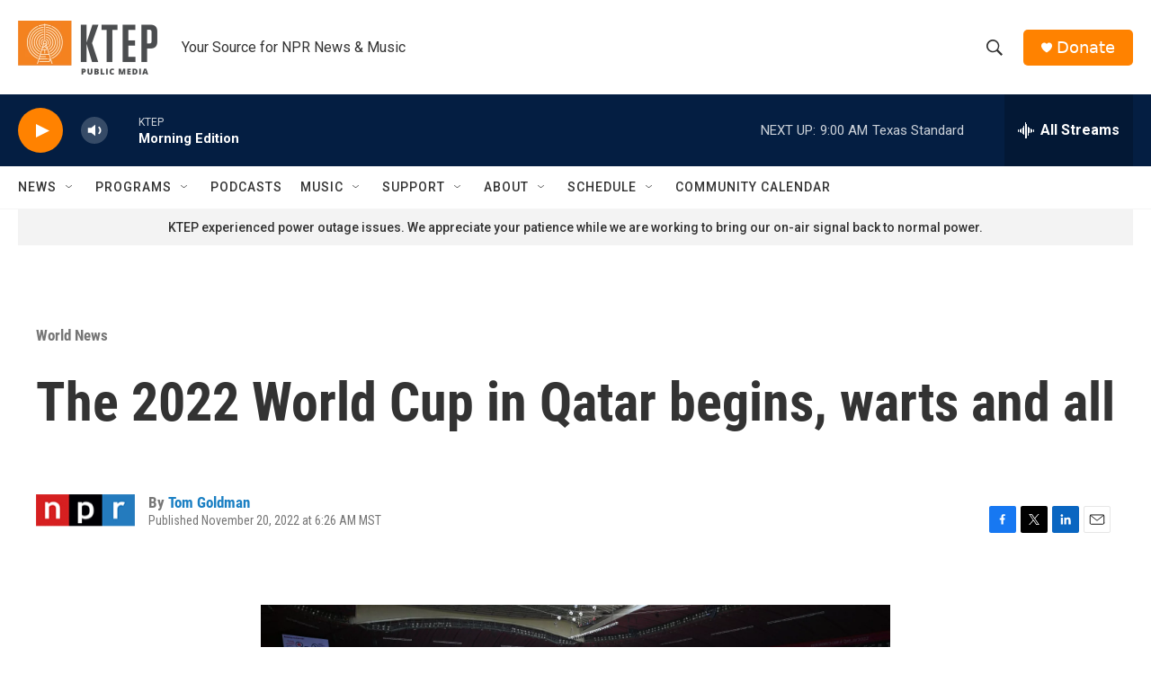

--- FILE ---
content_type: text/html;charset=UTF-8
request_url: https://www.ktep.org/world-news/world-news/2022-11-20/the-2022-world-cup-in-qatar-begins-warts-and-all
body_size: 36573
content:
<!DOCTYPE html>
<html class="ArtP " lang="en">
    <head>
    <meta charset="UTF-8">

    

    <style data-cssvarsponyfill="true">
        :root { --siteBgColorInverse: #121212; --primaryTextColorInverse: #ffffff; --secondaryTextColorInverse: #cccccc; --tertiaryTextColorInverse: #c5c5c5; --headerBgColorInverse: #000000; --headerBorderColorInverse: #858585; --headerTextColorInverse: #ffffff; --secC1_Inverse: #a2a2a2; --secC4_Inverse: #282828; --headerNavBarBgColorInverse: #121212; --headerMenuBgColorInverse: #ffffff; --headerMenuTextColorInverse: #6b2b85; --headerMenuTextColorHoverInverse: #6b2b85; --liveBlogTextColorInverse: #ffffff; --applyButtonColorInverse: #4485D5; --applyButtonTextColorInverse: #4485D5; --siteBgColor: #ffffff; --primaryTextColor: #333333; --secondaryTextColor: #666666; --secC1: #767676; --secC4: #f5f5f5; --secC5: #ffffff; --siteBgColor: #ffffff; --siteInverseBgColor: #000000; --linkColor: #1a7fc3; --linkHoverColor: #125c8e; --headerBgColor: #ffffff; --headerBgColorInverse: #000000; --headerBorderColor: #e6e6e6; --headerBorderColorInverse: #858585; --tertiaryTextColor: #1c1c1c; --headerTextColor: #333333; --buttonTextColor: #ffffff; --headerNavBarBgColor: #ffffff; --headerNavBarTextColor: #333333; --headerMenuBgColor: #ffffff; --headerMenuTextColor: #333333; --headerMenuTextColorHover: #68ac4d; --liveBlogTextColor: #282829; --applyButtonColor: #194173; --applyButtonTextColor: #2c4273; --primaryColor1: #041e42; --primaryColor2: #ff8200; --breakingColor: #ff6f00; --secC2: #dcdcdc; --secC3: #e6e6e6; --secC5: #ffffff; --linkColor: #1a7fc3; --linkHoverColor: #125c8e; --donateBGColor: #ff8200; --headerIconColor: #ffffff; --hatButtonBgColor: #ffffff; --hatButtonBgHoverColor: #411c58; --hatButtonBorderColor: #411c58; --hatButtonBorderHoverColor: #ffffff; --hatButtoniconColor: #d62021; --hatButtonTextColor: #411c58; --hatButtonTextHoverColor: #ffffff; --footerTextColor: #ffffff; --footerTextBgColor: #ffffff; --footerPartnersBgColor: #000000; --listBorderColor: #000000; --gridBorderColor: #e6e6e6; --tagButtonBorderColor: #1A7FC3; --tagButtonTextColor: #1A7FC3; --breakingTextColor: #ffffff; --sectionTextColor: #ff6f00; --contentWidth: 1240px; --primaryHeadlineFont: sans-serif; --secHlFont: sans-serif; --bodyFont: sans-serif; --colorWhite: #ffffff; --colorBlack: #000000;} .fonts-loaded { --primaryHeadlineFont: "Roboto Condensed"; --secHlFont: "Roboto Condensed"; --bodyFont: "Roboto"; --liveBlogBodyFont: "Roboto";}
    </style>

    
    <meta property="fb:app_id" content="1800957870101099">


    <meta property="og:title" content="The 2022 World Cup in Qatar begins, warts and all">

    <meta property="og:url" content="https://www.ktep.org/world-news/world-news/2022-11-20/the-2022-world-cup-in-qatar-begins-warts-and-all">

    <meta property="og:image" content="https://npr.brightspotcdn.com/dims4/default/73f9ac2/2147483647/strip/true/crop/5654x2968+0+397/resize/1200x630!/quality/90/?url=https%3A%2F%2Fmedia.npr.org%2Fassets%2Fimg%2F2022%2F11%2F20%2Fgettyimages-1244706666_custom-e8138b7f457ebac40893c979efdbd6f2415a991f.jpg">

    
    <meta property="og:image:url" content="https://npr.brightspotcdn.com/dims4/default/73f9ac2/2147483647/strip/true/crop/5654x2968+0+397/resize/1200x630!/quality/90/?url=https%3A%2F%2Fmedia.npr.org%2Fassets%2Fimg%2F2022%2F11%2F20%2Fgettyimages-1244706666_custom-e8138b7f457ebac40893c979efdbd6f2415a991f.jpg">
    
    <meta property="og:image:width" content="1200">
    <meta property="og:image:height" content="630">
    <meta property="og:image:type" content="image/jpeg">
    
    <meta property="og:image:alt" content="Al-Bayt Stadium in al-Khor hosts the opening game of the 2022 World Cup between host country Qatar and Ecuador.">
    

    <meta property="og:description" content="Ever since FIFA awarded the world&#x27;s biggest sporting event to Qatar in 2010, the soccer tournament has been clouded by bribery, migrant deaths and questions about the country&#x27;s human rights record.">

    <meta property="og:site_name" content="KTEP 88.5 FM">



    <meta property="og:type" content="article">

    <meta property="article:author" content="https://www.ktep.org/people/tom-goldman">

    <meta property="article:published_time" content="2022-11-20T13:26:29">

    <meta property="article:modified_time" content="2022-11-20T13:43:24.873">

    <meta property="article:section" content="World News">

    <meta property="article:tag" content="Latest from NPR">

    
    <meta name="twitter:card" content="summary_large_image"/>
    
    
    
    
    <meta name="twitter:description" content="Ever since FIFA awarded the world&#x27;s biggest sporting event to Qatar in 2010, the soccer tournament has been clouded by bribery, migrant deaths and questions about the country&#x27;s human rights record."/>
    
    
    <meta name="twitter:image" content="https://npr.brightspotcdn.com/dims4/default/a3630f7/2147483647/strip/true/crop/5654x3180+0+291/resize/1200x675!/quality/90/?url=https%3A%2F%2Fmedia.npr.org%2Fassets%2Fimg%2F2022%2F11%2F20%2Fgettyimages-1244706666_custom-e8138b7f457ebac40893c979efdbd6f2415a991f.jpg"/>

    
    <meta name="twitter:image:alt" content="Al-Bayt Stadium in al-Khor hosts the opening game of the 2022 World Cup between host country Qatar and Ecuador."/>
    
    
    
    
    <meta name="twitter:title" content="The 2022 World Cup in Qatar begins, warts and all"/>
    

<meta name="disqus.shortname" content="npr-ktep">
<meta name="disqus.url" content="https://www.ktep.org/world-news/world-news/2022-11-20/the-2022-world-cup-in-qatar-begins-warts-and-all">
<meta name="disqus.title" content="The 2022 World Cup in Qatar begins, warts and all">
<meta name="disqus.identifier" content="00000184-9547-d6f8-a1cf-b7478cdf0000">

    <link data-cssvarsponyfill="true" class="Webpack-css" rel="stylesheet" href="https://npr.brightspotcdn.com/resource/00000177-1bc0-debb-a57f-dfcf4a950000/styleguide/All.min.0db89f2a608a6b13cec2d9fc84f71c45.gz.css">

    

    <style>.FooterNavigation-items-item {
    display: inline-block
}</style>
<style>[class*='-articleBody'] > ul,
[class*='-articleBody'] > ul ul {
    list-style-type: disc;
}</style>


    <meta name="viewport" content="width=device-width, initial-scale=1, viewport-fit=cover"><title>The 2022 World Cup in Qatar begins, warts and all</title><meta name="description" content="Ever since FIFA awarded the world&#x27;s biggest sporting event to Qatar in 2010, the soccer tournament has been clouded by bribery, migrant deaths and questions about the country&#x27;s human rights record."><link rel="canonical" href="https://www.npr.org/2022/11/20/1138046551/2022-world-cup-qatar-fifa"><meta name="brightspot.contentId" content="00000184-9547-d6f8-a1cf-b7478cdf0000">
    
    
    <meta name="brightspot-dataLayer" content="{
  &quot;author&quot; : &quot;Tom Goldman&quot;,
  &quot;bspStoryId&quot; : &quot;00000184-9547-d6f8-a1cf-b7478cdf0000&quot;,
  &quot;category&quot; : &quot;World News,U.S. News&quot;,
  &quot;inlineAudio&quot; : 0,
  &quot;keywords&quot; : &quot;Latest from NPR&quot;,
  &quot;nprCmsSite&quot; : true,
  &quot;nprStoryId&quot; : &quot;1138046551&quot;,
  &quot;pageType&quot; : &quot;news-story&quot;,
  &quot;program&quot; : &quot;&quot;,
  &quot;publishedDate&quot; : &quot;2022-11-20T06:26:29Z&quot;,
  &quot;siteName&quot; : &quot;KTEP 88.5 FM&quot;,
  &quot;station&quot; : &quot;KTEP&quot;,
  &quot;stationOrgId&quot; : &quot;1177&quot;,
  &quot;storyOrgId&quot; : &quot;s1&quot;,
  &quot;storyTheme&quot; : &quot;news-story&quot;,
  &quot;storyTitle&quot; : &quot;The 2022 World Cup in Qatar begins, warts and all&quot;,
  &quot;timezone&quot; : &quot;America/Denver&quot;,
  &quot;wordCount&quot; : 0,
  &quot;series&quot; : &quot;&quot;
}">
    <script id="brightspot-dataLayer">
        (function () {
            var dataValue = document.head.querySelector('meta[name="brightspot-dataLayer"]').content;
            if (dataValue) {
                window.brightspotDataLayer = JSON.parse(dataValue);
            }
        })();
    </script>

    <link rel="amphtml" href="https://www.ktep.org/world-news/world-news/2022-11-20/the-2022-world-cup-in-qatar-begins-warts-and-all?_amp=true">

    

    
    <script src="https://npr.brightspotcdn.com/resource/00000177-1bc0-debb-a57f-dfcf4a950000/styleguide/All.min.fd8f7fccc526453c829dde80fc7c2ef5.gz.js" async></script>
    

    <script async="async" src="https://securepubads.g.doubleclick.net/tag/js/gpt.js"></script>
<script type="text/javascript">
    // Google tag setup
    var googletag = googletag || {};
    googletag.cmd = googletag.cmd || [];

    googletag.cmd.push(function () {
        // @see https://developers.google.com/publisher-tag/reference#googletag.PubAdsService_enableLazyLoad
        googletag.pubads().enableLazyLoad({
            fetchMarginPercent: 100, // fetch and render ads within this % of viewport
            renderMarginPercent: 100,
            mobileScaling: 1  // Same on mobile.
        });

        googletag.pubads().enableSingleRequest()
        googletag.pubads().enableAsyncRendering()
        googletag.pubads().collapseEmptyDivs()
        googletag.pubads().disableInitialLoad()
        googletag.enableServices()
    })
</script>
<script>

  window.fbAsyncInit = function() {
      FB.init({
          
              appId : '1800957870101099',
          
          xfbml : true,
          version : 'v2.9'
      });
  };

  (function(d, s, id){
     var js, fjs = d.getElementsByTagName(s)[0];
     if (d.getElementById(id)) {return;}
     js = d.createElement(s); js.id = id;
     js.src = "//connect.facebook.net/en_US/sdk.js";
     fjs.parentNode.insertBefore(js, fjs);
   }(document, 'script', 'facebook-jssdk'));
</script>
<meta name="gtm-dataLayer" content="{
  &quot;gtmAuthor&quot; : &quot;Tom Goldman&quot;,
  &quot;gtmBspStoryId&quot; : &quot;00000184-9547-d6f8-a1cf-b7478cdf0000&quot;,
  &quot;gtmCategory&quot; : &quot;World News,U.S. News&quot;,
  &quot;gtmInlineAudio&quot; : 0,
  &quot;gtmKeywords&quot; : &quot;Latest from NPR&quot;,
  &quot;gtmNprCmsSite&quot; : true,
  &quot;gtmNprStoryId&quot; : &quot;1138046551&quot;,
  &quot;gtmPageType&quot; : &quot;news-story&quot;,
  &quot;gtmProgram&quot; : &quot;&quot;,
  &quot;gtmPublishedDate&quot; : &quot;2022-11-20T06:26:29Z&quot;,
  &quot;gtmSiteName&quot; : &quot;KTEP 88.5 FM&quot;,
  &quot;gtmStation&quot; : &quot;KTEP&quot;,
  &quot;gtmStationOrgId&quot; : &quot;1177&quot;,
  &quot;gtmStoryOrgId&quot; : &quot;s1&quot;,
  &quot;gtmStoryTheme&quot; : &quot;news-story&quot;,
  &quot;gtmStoryTitle&quot; : &quot;The 2022 World Cup in Qatar begins, warts and all&quot;,
  &quot;gtmTimezone&quot; : &quot;America/Denver&quot;,
  &quot;gtmWordCount&quot; : 0,
  &quot;gtmSeries&quot; : &quot;&quot;
}"><script>

    (function () {
        var dataValue = document.head.querySelector('meta[name="gtm-dataLayer"]').content;
        if (dataValue) {
            window.dataLayer = window.dataLayer || [];
            dataValue = JSON.parse(dataValue);
            dataValue['event'] = 'gtmFirstView';
            window.dataLayer.push(dataValue);
        }
    })();

    (function(w,d,s,l,i){w[l]=w[l]||[];w[l].push({'gtm.start':
            new Date().getTime(),event:'gtm.js'});var f=d.getElementsByTagName(s)[0],
        j=d.createElement(s),dl=l!='dataLayer'?'&l='+l:'';j.async=true;j.src=
        'https://www.googletagmanager.com/gtm.js?id='+i+dl;f.parentNode.insertBefore(j,f);
})(window,document,'script','dataLayer','GTM-N39QFDR');</script><script type="application/ld+json">{"@context":"http://schema.org","@type":"NewsArticle","author":[{"@context":"http://schema.org","@type":"Person","name":"Tom Goldman","url":"https://www.ktep.org/people/tom-goldman"}],"dateModified":"2022-11-20T08:43:24Z","datePublished":"2022-11-20T08:26:29Z","headline":"The 2022 World Cup in Qatar begins, warts and all","image":{"@context":"http://schema.org","@type":"ImageObject","url":"https://media.npr.org/assets/img/2022/11/20/gettyimages-1244706666_custom-e8138b7f457ebac40893c979efdbd6f2415a991f.jpg"},"mainEntityOfPage":{"@type":"NewsArticle","@id":"https://www.ktep.org/world-news/world-news/2022-11-20/the-2022-world-cup-in-qatar-begins-warts-and-all"},"publisher":{"@type":"Organization","name":"KTEP","logo":{"@context":"http://schema.org","@type":"ImageObject","height":"60","url":"https://npr.brightspotcdn.com/dims4/default/12c8308/2147483647/resize/x60/quality/90/?url=http%3A%2F%2Fnpr-brightspot.s3.amazonaws.com%2F95%2F1f%2Fb437bb7b4416b006e1be7469c3d7%2Fktep-public-media-1.png","width":"155"}}}</script><script type="application/ld+json">{"@context":"http://schema.org","@type":"BreadcrumbList","itemListElement":[{"@context":"http://schema.org","@type":"ListItem","item":"https://www.ktep.org/world-news","name":"World News","position":"1"}]}</script><script type="application/ld+json">{"@context":"http://schema.org","@type":"ListenAction","description":"Ever since FIFA awarded the world's biggest sporting event to Qatar in 2010, the soccer tournament has been clouded by bribery, migrant deaths and questions about the country's human rights record.","name":"The 2022 World Cup in Qatar begins, warts and all"}</script><!-- no longer used, moved disqus script to be loaded by ps-disqus-comment-module.js to avoid errors --><script>window.addEventListener('DOMContentLoaded', (event) => {
    window.nulldurationobserver = new MutationObserver(function (mutations) {
        document.querySelectorAll('.StreamPill-duration').forEach(pill => { 
      if (pill.innerText == "LISTENNULL") {
         pill.innerText = "LISTEN"
      } 
    });
      });

      window.nulldurationobserver.observe(document.body, {
        childList: true,
        subtree: true
      });
});
</script>


    <script>
        var head = document.getElementsByTagName('head')
        head = head[0]
        var link = document.createElement('link');
        link.setAttribute('href', 'https://fonts.googleapis.com/css?family=Roboto Condensed|Roboto|Roboto:400,500,700&display=swap');
        var relList = link.relList;

        if (relList && relList.supports('preload')) {
            link.setAttribute('as', 'style');
            link.setAttribute('rel', 'preload');
            link.setAttribute('onload', 'this.rel="stylesheet"');
            link.setAttribute('crossorigin', 'anonymous');
        } else {
            link.setAttribute('rel', 'stylesheet');
        }

        head.appendChild(link);
    </script>
</head>


    <body class="Page-body" data-content-width="1240px">
    <noscript>
    <iframe src="https://www.googletagmanager.com/ns.html?id=GTM-N39QFDR" height="0" width="0" style="display:none;visibility:hidden"></iframe>
</noscript>
        

    <!-- Putting icons here, so we don't have to include in a bunch of -body hbs's -->
<svg xmlns="http://www.w3.org/2000/svg" style="display:none" id="iconsMap1" class="iconsMap">
    <symbol id="play-icon" viewBox="0 0 115 115">
        <polygon points="0,0 115,57.5 0,115" fill="currentColor" />
    </symbol>
    <symbol id="grid" viewBox="0 0 32 32">
            <g>
                <path d="M6.4,5.7 C6.4,6.166669 6.166669,6.4 5.7,6.4 L0.7,6.4 C0.233331,6.4 0,6.166669 0,5.7 L0,0.7 C0,0.233331 0.233331,0 0.7,0 L5.7,0 C6.166669,0 6.4,0.233331 6.4,0.7 L6.4,5.7 Z M19.2,5.7 C19.2,6.166669 18.966669,6.4 18.5,6.4 L13.5,6.4 C13.033331,6.4 12.8,6.166669 12.8,5.7 L12.8,0.7 C12.8,0.233331 13.033331,0 13.5,0 L18.5,0 C18.966669,0 19.2,0.233331 19.2,0.7 L19.2,5.7 Z M32,5.7 C32,6.166669 31.766669,6.4 31.3,6.4 L26.3,6.4 C25.833331,6.4 25.6,6.166669 25.6,5.7 L25.6,0.7 C25.6,0.233331 25.833331,0 26.3,0 L31.3,0 C31.766669,0 32,0.233331 32,0.7 L32,5.7 Z M6.4,18.5 C6.4,18.966669 6.166669,19.2 5.7,19.2 L0.7,19.2 C0.233331,19.2 0,18.966669 0,18.5 L0,13.5 C0,13.033331 0.233331,12.8 0.7,12.8 L5.7,12.8 C6.166669,12.8 6.4,13.033331 6.4,13.5 L6.4,18.5 Z M19.2,18.5 C19.2,18.966669 18.966669,19.2 18.5,19.2 L13.5,19.2 C13.033331,19.2 12.8,18.966669 12.8,18.5 L12.8,13.5 C12.8,13.033331 13.033331,12.8 13.5,12.8 L18.5,12.8 C18.966669,12.8 19.2,13.033331 19.2,13.5 L19.2,18.5 Z M32,18.5 C32,18.966669 31.766669,19.2 31.3,19.2 L26.3,19.2 C25.833331,19.2 25.6,18.966669 25.6,18.5 L25.6,13.5 C25.6,13.033331 25.833331,12.8 26.3,12.8 L31.3,12.8 C31.766669,12.8 32,13.033331 32,13.5 L32,18.5 Z M6.4,31.3 C6.4,31.766669 6.166669,32 5.7,32 L0.7,32 C0.233331,32 0,31.766669 0,31.3 L0,26.3 C0,25.833331 0.233331,25.6 0.7,25.6 L5.7,25.6 C6.166669,25.6 6.4,25.833331 6.4,26.3 L6.4,31.3 Z M19.2,31.3 C19.2,31.766669 18.966669,32 18.5,32 L13.5,32 C13.033331,32 12.8,31.766669 12.8,31.3 L12.8,26.3 C12.8,25.833331 13.033331,25.6 13.5,25.6 L18.5,25.6 C18.966669,25.6 19.2,25.833331 19.2,26.3 L19.2,31.3 Z M32,31.3 C32,31.766669 31.766669,32 31.3,32 L26.3,32 C25.833331,32 25.6,31.766669 25.6,31.3 L25.6,26.3 C25.6,25.833331 25.833331,25.6 26.3,25.6 L31.3,25.6 C31.766669,25.6 32,25.833331 32,26.3 L32,31.3 Z" id=""></path>
            </g>
    </symbol>
    <symbol id="radio-stream" width="18" height="19" viewBox="0 0 18 19">
        <g fill="currentColor" fill-rule="nonzero">
            <path d="M.5 8c-.276 0-.5.253-.5.565v1.87c0 .312.224.565.5.565s.5-.253.5-.565v-1.87C1 8.253.776 8 .5 8zM2.5 8c-.276 0-.5.253-.5.565v1.87c0 .312.224.565.5.565s.5-.253.5-.565v-1.87C3 8.253 2.776 8 2.5 8zM3.5 7c-.276 0-.5.276-.5.617v3.766c0 .34.224.617.5.617s.5-.276.5-.617V7.617C4 7.277 3.776 7 3.5 7zM5.5 6c-.276 0-.5.275-.5.613v5.774c0 .338.224.613.5.613s.5-.275.5-.613V6.613C6 6.275 5.776 6 5.5 6zM6.5 4c-.276 0-.5.26-.5.58v8.84c0 .32.224.58.5.58s.5-.26.5-.58V4.58C7 4.26 6.776 4 6.5 4zM8.5 0c-.276 0-.5.273-.5.61v17.78c0 .337.224.61.5.61s.5-.273.5-.61V.61C9 .273 8.776 0 8.5 0zM9.5 2c-.276 0-.5.274-.5.612v14.776c0 .338.224.612.5.612s.5-.274.5-.612V2.612C10 2.274 9.776 2 9.5 2zM11.5 5c-.276 0-.5.276-.5.616v8.768c0 .34.224.616.5.616s.5-.276.5-.616V5.616c0-.34-.224-.616-.5-.616zM12.5 6c-.276 0-.5.262-.5.584v4.832c0 .322.224.584.5.584s.5-.262.5-.584V6.584c0-.322-.224-.584-.5-.584zM14.5 7c-.276 0-.5.29-.5.647v3.706c0 .357.224.647.5.647s.5-.29.5-.647V7.647C15 7.29 14.776 7 14.5 7zM15.5 8c-.276 0-.5.253-.5.565v1.87c0 .312.224.565.5.565s.5-.253.5-.565v-1.87c0-.312-.224-.565-.5-.565zM17.5 8c-.276 0-.5.253-.5.565v1.87c0 .312.224.565.5.565s.5-.253.5-.565v-1.87c0-.312-.224-.565-.5-.565z"/>
        </g>
    </symbol>
    <symbol id="icon-magnify" viewBox="0 0 31 31">
        <g>
            <path fill-rule="evenodd" d="M22.604 18.89l-.323.566 8.719 8.8L28.255 31l-8.719-8.8-.565.404c-2.152 1.346-4.386 2.018-6.7 2.018-3.39 0-6.284-1.21-8.679-3.632C1.197 18.568 0 15.66 0 12.27c0-3.39 1.197-6.283 3.592-8.678C5.987 1.197 8.88 0 12.271 0c3.39 0 6.283 1.197 8.678 3.592 2.395 2.395 3.593 5.288 3.593 8.679 0 2.368-.646 4.574-1.938 6.62zM19.162 5.77C17.322 3.925 15.089 3 12.46 3c-2.628 0-4.862.924-6.702 2.77C3.92 7.619 3 9.862 3 12.5c0 2.639.92 4.882 2.76 6.73C7.598 21.075 9.832 22 12.46 22c2.629 0 4.862-.924 6.702-2.77C21.054 17.33 22 15.085 22 12.5c0-2.586-.946-4.83-2.838-6.73z"/>
        </g>
    </symbol>
    <symbol id="burger-menu" viewBox="0 0 14 10">
        <g>
            <path fill-rule="evenodd" d="M0 5.5v-1h14v1H0zM0 1V0h14v1H0zm0 9V9h14v1H0z"></path>
        </g>
    </symbol>
    <symbol id="close-x" viewBox="0 0 14 14">
        <g>
            <path fill-rule="nonzero" d="M6.336 7L0 .664.664 0 7 6.336 13.336 0 14 .664 7.664 7 14 13.336l-.664.664L7 7.664.664 14 0 13.336 6.336 7z"></path>
        </g>
    </symbol>
    <symbol id="share-more-arrow" viewBox="0 0 512 512" style="enable-background:new 0 0 512 512;">
        <g>
            <g>
                <path d="M512,241.7L273.643,3.343v156.152c-71.41,3.744-138.015,33.337-188.958,84.28C30.075,298.384,0,370.991,0,448.222v60.436
                    l29.069-52.985c45.354-82.671,132.173-134.027,226.573-134.027c5.986,0,12.004,0.212,18.001,0.632v157.779L512,241.7z
                    M255.642,290.666c-84.543,0-163.661,36.792-217.939,98.885c26.634-114.177,129.256-199.483,251.429-199.483h15.489V78.131
                    l163.568,163.568L304.621,405.267V294.531l-13.585-1.683C279.347,291.401,267.439,290.666,255.642,290.666z"></path>
            </g>
        </g>
    </symbol>
    <symbol id="chevron" viewBox="0 0 100 100">
        <g>
            <path d="M22.4566257,37.2056786 L-21.4456527,71.9511488 C-22.9248661,72.9681457 -24.9073712,72.5311671 -25.8758148,70.9765924 L-26.9788683,69.2027424 C-27.9450684,67.6481676 -27.5292733,65.5646602 -26.0500598,64.5484493 L20.154796,28.2208967 C21.5532435,27.2597011 23.3600078,27.2597011 24.759951,28.2208967 L71.0500598,64.4659264 C72.5292733,65.4829232 72.9450684,67.5672166 71.9788683,69.1217913 L70.8750669,70.8956413 C69.9073712,72.4502161 67.9241183,72.8848368 66.4449048,71.8694118 L22.4566257,37.2056786 Z" id="Transparent-Chevron" transform="translate(22.500000, 50.000000) rotate(90.000000) translate(-22.500000, -50.000000) "></path>
        </g>
    </symbol>
</svg>

<svg xmlns="http://www.w3.org/2000/svg" style="display:none" id="iconsMap2" class="iconsMap">
    <symbol id="mono-icon-facebook" viewBox="0 0 10 19">
        <path fill-rule="evenodd" d="M2.707 18.25V10.2H0V7h2.707V4.469c0-1.336.375-2.373 1.125-3.112C4.582.62 5.578.25 6.82.25c1.008 0 1.828.047 2.461.14v2.848H7.594c-.633 0-1.067.14-1.301.422-.188.235-.281.61-.281 1.125V7H9l-.422 3.2H6.012v8.05H2.707z"></path>
    </symbol>
    <symbol id="mono-icon-instagram" viewBox="0 0 17 17">
        <g>
            <path fill-rule="evenodd" d="M8.281 4.207c.727 0 1.4.182 2.022.545a4.055 4.055 0 0 1 1.476 1.477c.364.62.545 1.294.545 2.021 0 .727-.181 1.4-.545 2.021a4.055 4.055 0 0 1-1.476 1.477 3.934 3.934 0 0 1-2.022.545c-.726 0-1.4-.182-2.021-.545a4.055 4.055 0 0 1-1.477-1.477 3.934 3.934 0 0 1-.545-2.021c0-.727.182-1.4.545-2.021A4.055 4.055 0 0 1 6.26 4.752a3.934 3.934 0 0 1 2.021-.545zm0 6.68a2.54 2.54 0 0 0 1.864-.774 2.54 2.54 0 0 0 .773-1.863 2.54 2.54 0 0 0-.773-1.863 2.54 2.54 0 0 0-1.864-.774 2.54 2.54 0 0 0-1.863.774 2.54 2.54 0 0 0-.773 1.863c0 .727.257 1.348.773 1.863a2.54 2.54 0 0 0 1.863.774zM13.45 4.03c-.023.258-.123.48-.299.668a.856.856 0 0 1-.65.281.913.913 0 0 1-.668-.28.913.913 0 0 1-.281-.669c0-.258.094-.48.281-.668a.913.913 0 0 1 .668-.28c.258 0 .48.093.668.28.187.188.281.41.281.668zm2.672.95c.023.656.035 1.746.035 3.269 0 1.523-.017 2.62-.053 3.287-.035.668-.134 1.248-.298 1.74a4.098 4.098 0 0 1-.967 1.53 4.098 4.098 0 0 1-1.53.966c-.492.164-1.072.264-1.74.3-.668.034-1.763.052-3.287.052-1.523 0-2.619-.018-3.287-.053-.668-.035-1.248-.146-1.74-.334a3.747 3.747 0 0 1-1.53-.931 4.098 4.098 0 0 1-.966-1.53c-.164-.492-.264-1.072-.299-1.74C.424 10.87.406 9.773.406 8.25S.424 5.63.46 4.963c.035-.668.135-1.248.299-1.74.21-.586.533-1.096.967-1.53A4.098 4.098 0 0 1 3.254.727c.492-.164 1.072-.264 1.74-.3C5.662.394 6.758.376 8.281.376c1.524 0 2.62.018 3.287.053.668.035 1.248.135 1.74.299a4.098 4.098 0 0 1 2.496 2.496c.165.492.27 1.078.317 1.757zm-1.687 7.91c.14-.399.234-1.032.28-1.899.024-.515.036-1.242.036-2.18V7.689c0-.961-.012-1.688-.035-2.18-.047-.89-.14-1.524-.281-1.899a2.537 2.537 0 0 0-1.512-1.511c-.375-.14-1.008-.235-1.899-.282a51.292 51.292 0 0 0-2.18-.035H7.72c-.938 0-1.664.012-2.18.035-.867.047-1.5.141-1.898.282a2.537 2.537 0 0 0-1.512 1.511c-.14.375-.234 1.008-.281 1.899a51.292 51.292 0 0 0-.036 2.18v1.125c0 .937.012 1.664.036 2.18.047.866.14 1.5.28 1.898.306.726.81 1.23 1.513 1.511.398.141 1.03.235 1.898.282.516.023 1.242.035 2.18.035h1.125c.96 0 1.687-.012 2.18-.035.89-.047 1.523-.141 1.898-.282.726-.304 1.23-.808 1.512-1.511z"></path>
        </g>
    </symbol>
    <symbol id="mono-icon-email" viewBox="0 0 512 512">
        <g>
            <path d="M67,148.7c11,5.8,163.8,89.1,169.5,92.1c5.7,3,11.5,4.4,20.5,4.4c9,0,14.8-1.4,20.5-4.4c5.7-3,158.5-86.3,169.5-92.1
                c4.1-2.1,11-5.9,12.5-10.2c2.6-7.6-0.2-10.5-11.3-10.5H257H65.8c-11.1,0-13.9,3-11.3,10.5C56,142.9,62.9,146.6,67,148.7z"></path>
            <path d="M455.7,153.2c-8.2,4.2-81.8,56.6-130.5,88.1l82.2,92.5c2,2,2.9,4.4,1.8,5.6c-1.2,1.1-3.8,0.5-5.9-1.4l-98.6-83.2
                c-14.9,9.6-25.4,16.2-27.2,17.2c-7.7,3.9-13.1,4.4-20.5,4.4c-7.4,0-12.8-0.5-20.5-4.4c-1.9-1-12.3-7.6-27.2-17.2l-98.6,83.2
                c-2,2-4.7,2.6-5.9,1.4c-1.2-1.1-0.3-3.6,1.7-5.6l82.1-92.5c-48.7-31.5-123.1-83.9-131.3-88.1c-8.8-4.5-9.3,0.8-9.3,4.9
                c0,4.1,0,205,0,205c0,9.3,13.7,20.9,23.5,20.9H257h185.5c9.8,0,21.5-11.7,21.5-20.9c0,0,0-201,0-205
                C464,153.9,464.6,148.7,455.7,153.2z"></path>
        </g>
    </symbol>
    <symbol id="default-image" width="24" height="24" viewBox="0 0 24 24" fill="none" stroke="currentColor" stroke-width="2" stroke-linecap="round" stroke-linejoin="round" class="feather feather-image">
        <rect x="3" y="3" width="18" height="18" rx="2" ry="2"></rect>
        <circle cx="8.5" cy="8.5" r="1.5"></circle>
        <polyline points="21 15 16 10 5 21"></polyline>
    </symbol>
    <symbol id="icon-email" width="18px" viewBox="0 0 20 14">
        <g id="Symbols" stroke="none" stroke-width="1" fill="none" fill-rule="evenodd" stroke-linecap="round" stroke-linejoin="round">
            <g id="social-button-bar" transform="translate(-125.000000, -8.000000)" stroke="#000000">
                <g id="Group-2" transform="translate(120.000000, 0.000000)">
                    <g id="envelope" transform="translate(6.000000, 9.000000)">
                        <path d="M17.5909091,10.6363636 C17.5909091,11.3138182 17.0410909,11.8636364 16.3636364,11.8636364 L1.63636364,11.8636364 C0.958909091,11.8636364 0.409090909,11.3138182 0.409090909,10.6363636 L0.409090909,1.63636364 C0.409090909,0.958090909 0.958909091,0.409090909 1.63636364,0.409090909 L16.3636364,0.409090909 C17.0410909,0.409090909 17.5909091,0.958090909 17.5909091,1.63636364 L17.5909091,10.6363636 L17.5909091,10.6363636 Z" id="Stroke-406"></path>
                        <polyline id="Stroke-407" points="17.1818182 0.818181818 9 7.36363636 0.818181818 0.818181818"></polyline>
                    </g>
                </g>
            </g>
        </g>
    </symbol>
    <symbol id="mono-icon-print" viewBox="0 0 12 12">
        <g fill-rule="evenodd">
            <path fill-rule="nonzero" d="M9 10V7H3v3H1a1 1 0 0 1-1-1V4a1 1 0 0 1 1-1h10a1 1 0 0 1 1 1v3.132A2.868 2.868 0 0 1 9.132 10H9zm.5-4.5a1 1 0 1 0 0-2 1 1 0 0 0 0 2zM3 0h6v2H3z"></path>
            <path d="M4 8h4v4H4z"></path>
        </g>
    </symbol>
    <symbol id="mono-icon-copylink" viewBox="0 0 12 12">
        <g fill-rule="evenodd">
            <path d="M10.199 2.378c.222.205.4.548.465.897.062.332.016.614-.132.774L8.627 6.106c-.187.203-.512.232-.75-.014a.498.498 0 0 0-.706.028.499.499 0 0 0 .026.706 1.509 1.509 0 0 0 2.165-.04l1.903-2.06c.37-.398.506-.98.382-1.636-.105-.557-.392-1.097-.77-1.445L9.968.8C9.591.452 9.03.208 8.467.145 7.803.072 7.233.252 6.864.653L4.958 2.709a1.509 1.509 0 0 0 .126 2.161.5.5 0 1 0 .68-.734c-.264-.218-.26-.545-.071-.747L7.597 1.33c.147-.16.425-.228.76-.19.353.038.71.188.931.394l.91.843.001.001zM1.8 9.623c-.222-.205-.4-.549-.465-.897-.062-.332-.016-.614.132-.774l1.905-2.057c.187-.203.512-.232.75.014a.498.498 0 0 0 .706-.028.499.499 0 0 0-.026-.706 1.508 1.508 0 0 0-2.165.04L.734 7.275c-.37.399-.506.98-.382 1.637.105.557.392 1.097.77 1.445l.91.843c.376.35.937.594 1.5.656.664.073 1.234-.106 1.603-.507L7.04 9.291a1.508 1.508 0 0 0-.126-2.16.5.5 0 0 0-.68.734c.264.218.26.545.071.747l-1.904 2.057c-.147.16-.425.228-.76.191-.353-.038-.71-.188-.931-.394l-.91-.843z"></path>
            <path d="M8.208 3.614a.5.5 0 0 0-.707.028L3.764 7.677a.5.5 0 0 0 .734.68L8.235 4.32a.5.5 0 0 0-.027-.707"></path>
        </g>
    </symbol>
    <symbol id="mono-icon-linkedin" viewBox="0 0 16 17">
        <g fill-rule="evenodd">
            <path d="M3.734 16.125H.464V5.613h3.27zM2.117 4.172c-.515 0-.96-.188-1.336-.563A1.825 1.825 0 0 1 .22 2.273c0-.515.187-.96.562-1.335.375-.375.82-.563 1.336-.563.516 0 .961.188 1.336.563.375.375.563.82.563 1.335 0 .516-.188.961-.563 1.336-.375.375-.82.563-1.336.563zM15.969 16.125h-3.27v-5.133c0-.844-.07-1.453-.21-1.828-.259-.633-.762-.95-1.512-.95s-1.278.282-1.582.845c-.235.421-.352 1.043-.352 1.863v5.203H5.809V5.613h3.128v1.442h.036c.234-.469.609-.856 1.125-1.16.562-.375 1.218-.563 1.968-.563 1.524 0 2.59.48 3.2 1.441.468.774.703 1.97.703 3.586v5.766z"></path>
        </g>
    </symbol>
    <symbol id="mono-icon-pinterest" viewBox="0 0 512 512">
        <g>
            <path d="M256,32C132.3,32,32,132.3,32,256c0,91.7,55.2,170.5,134.1,205.2c-0.6-15.6-0.1-34.4,3.9-51.4
                c4.3-18.2,28.8-122.1,28.8-122.1s-7.2-14.3-7.2-35.4c0-33.2,19.2-58,43.2-58c20.4,0,30.2,15.3,30.2,33.6
                c0,20.5-13.1,51.1-19.8,79.5c-5.6,23.8,11.9,43.1,35.4,43.1c42.4,0,71-54.5,71-119.1c0-49.1-33.1-85.8-93.2-85.8
                c-67.9,0-110.3,50.7-110.3,107.3c0,19.5,5.8,33.3,14.8,43.9c4.1,4.9,4.7,6.9,3.2,12.5c-1.1,4.1-3.5,14-4.6,18
                c-1.5,5.7-6.1,7.7-11.2,5.6c-31.3-12.8-45.9-47-45.9-85.6c0-63.6,53.7-139.9,160.1-139.9c85.5,0,141.8,61.9,141.8,128.3
                c0,87.9-48.9,153.5-120.9,153.5c-24.2,0-46.9-13.1-54.7-27.9c0,0-13,51.6-15.8,61.6c-4.7,17.3-14,34.5-22.5,48
                c20.1,5.9,41.4,9.2,63.5,9.2c123.7,0,224-100.3,224-224C480,132.3,379.7,32,256,32z"></path>
        </g>
    </symbol>
    <symbol id="mono-icon-tumblr" viewBox="0 0 512 512">
        <g>
            <path d="M321.2,396.3c-11.8,0-22.4-2.8-31.5-8.3c-6.9-4.1-11.5-9.6-14-16.4c-2.6-6.9-3.6-22.3-3.6-46.4V224h96v-64h-96V48h-61.9
                c-2.7,21.5-7.5,44.7-14.5,58.6c-7,13.9-14,25.8-25.6,35.7c-11.6,9.9-25.6,17.9-41.9,23.3V224h48v140.4c0,19,2,33.5,5.9,43.5
                c4,10,11.1,19.5,21.4,28.4c10.3,8.9,22.8,15.7,37.3,20.5c14.6,4.8,31.4,7.2,50.4,7.2c16.7,0,30.3-1.7,44.7-5.1
                c14.4-3.4,30.5-9.3,48.2-17.6v-65.6C363.2,389.4,342.3,396.3,321.2,396.3z"></path>
        </g>
    </symbol>
    <symbol id="mono-icon-twitter" viewBox="0 0 1200 1227">
        <g>
            <path d="M714.163 519.284L1160.89 0H1055.03L667.137 450.887L357.328 0H0L468.492 681.821L0 1226.37H105.866L515.491
            750.218L842.672 1226.37H1200L714.137 519.284H714.163ZM569.165 687.828L521.697 619.934L144.011 79.6944H306.615L611.412
            515.685L658.88 583.579L1055.08 1150.3H892.476L569.165 687.854V687.828Z" fill="white"></path>
        </g>
    </symbol>
    <symbol id="mono-icon-youtube" viewBox="0 0 512 512">
        <g>
            <path fill-rule="evenodd" d="M508.6,148.8c0-45-33.1-81.2-74-81.2C379.2,65,322.7,64,265,64c-3,0-6,0-9,0s-6,0-9,0c-57.6,0-114.2,1-169.6,3.6
                c-40.8,0-73.9,36.4-73.9,81.4C1,184.6-0.1,220.2,0,255.8C-0.1,291.4,1,327,3.4,362.7c0,45,33.1,81.5,73.9,81.5
                c58.2,2.7,117.9,3.9,178.6,3.8c60.8,0.2,120.3-1,178.6-3.8c40.9,0,74-36.5,74-81.5c2.4-35.7,3.5-71.3,3.4-107
                C512.1,220.1,511,184.5,508.6,148.8z M207,353.9V157.4l145,98.2L207,353.9z"></path>
        </g>
    </symbol>
    <symbol id="mono-icon-flipboard" viewBox="0 0 500 500">
        <g>
            <path d="M0,0V500H500V0ZM400,200H300V300H200V400H100V100H400Z"></path>
        </g>
    </symbol>
    <symbol id="mono-icon-bluesky" viewBox="0 0 568 501">
        <g>
            <path d="M123.121 33.6637C188.241 82.5526 258.281 181.681 284 234.873C309.719 181.681 379.759 82.5526 444.879
            33.6637C491.866 -1.61183 568 -28.9064 568 57.9464C568 75.2916 558.055 203.659 552.222 224.501C531.947 296.954
            458.067 315.434 392.347 304.249C507.222 323.8 536.444 388.56 473.333 453.32C353.473 576.312 301.061 422.461
            287.631 383.039C285.169 375.812 284.017 372.431 284 375.306C283.983 372.431 282.831 375.812 280.369 383.039C266.939
            422.461 214.527 576.312 94.6667 453.32C31.5556 388.56 60.7778 323.8 175.653 304.249C109.933 315.434 36.0535
            296.954 15.7778 224.501C9.94525 203.659 0 75.2916 0 57.9464C0 -28.9064 76.1345 -1.61183 123.121 33.6637Z"
            fill="white">
            </path>
        </g>
    </symbol>
    <symbol id="mono-icon-threads" viewBox="0 0 192 192">
        <g>
            <path d="M141.537 88.9883C140.71 88.5919 139.87 88.2104 139.019 87.8451C137.537 60.5382 122.616 44.905 97.5619 44.745C97.4484 44.7443 97.3355 44.7443 97.222 44.7443C82.2364 44.7443 69.7731 51.1409 62.102 62.7807L75.881 72.2328C81.6116 63.5383 90.6052 61.6848 97.2286 61.6848C97.3051 61.6848 97.3819 61.6848 97.4576 61.6855C105.707 61.7381 111.932 64.1366 115.961 68.814C118.893 72.2193 120.854 76.925 121.825 82.8638C114.511 81.6207 106.601 81.2385 98.145 81.7233C74.3247 83.0954 59.0111 96.9879 60.0396 116.292C60.5615 126.084 65.4397 134.508 73.775 140.011C80.8224 144.663 89.899 146.938 99.3323 146.423C111.79 145.74 121.563 140.987 128.381 132.296C133.559 125.696 136.834 117.143 138.28 106.366C144.217 109.949 148.617 114.664 151.047 120.332C155.179 129.967 155.42 145.8 142.501 158.708C131.182 170.016 117.576 174.908 97.0135 175.059C74.2042 174.89 56.9538 167.575 45.7381 153.317C35.2355 139.966 29.8077 120.682 29.6052 96C29.8077 71.3178 35.2355 52.0336 45.7381 38.6827C56.9538 24.4249 74.2039 17.11 97.0132 16.9405C119.988 17.1113 137.539 24.4614 149.184 38.788C154.894 45.8136 159.199 54.6488 162.037 64.9503L178.184 60.6422C174.744 47.9622 169.331 37.0357 161.965 27.974C147.036 9.60668 125.202 0.195148 97.0695 0H96.9569C68.8816 0.19447 47.2921 9.6418 32.7883 28.0793C19.8819 44.4864 13.2244 67.3157 13.0007 95.9325L13 96L13.0007 96.0675C13.2244 124.684 19.8819 147.514 32.7883 163.921C47.2921 182.358 68.8816 191.806 96.9569 192H97.0695C122.03 191.827 139.624 185.292 154.118 170.811C173.081 151.866 172.51 128.119 166.26 113.541C161.776 103.087 153.227 94.5962 141.537 88.9883ZM98.4405 129.507C88.0005 130.095 77.1544 125.409 76.6196 115.372C76.2232 107.93 81.9158 99.626 99.0812 98.6368C101.047 98.5234 102.976 98.468 104.871 98.468C111.106 98.468 116.939 99.0737 122.242 100.233C120.264 124.935 108.662 128.946 98.4405 129.507Z" fill="white"></path>
        </g>
    </symbol>
 </svg>

<svg xmlns="http://www.w3.org/2000/svg" style="display:none" id="iconsMap3" class="iconsMap">
    <symbol id="volume-mute" x="0px" y="0px" viewBox="0 0 24 24" style="enable-background:new 0 0 24 24;">
        <polygon fill="currentColor" points="11,5 6,9 2,9 2,15 6,15 11,19 "/>
        <line style="fill:none;stroke:currentColor;stroke-width:2;stroke-linecap:round;stroke-linejoin:round;" x1="23" y1="9" x2="17" y2="15"/>
        <line style="fill:none;stroke:currentColor;stroke-width:2;stroke-linecap:round;stroke-linejoin:round;" x1="17" y1="9" x2="23" y2="15"/>
    </symbol>
    <symbol id="volume-low" x="0px" y="0px" viewBox="0 0 24 24" style="enable-background:new 0 0 24 24;" xml:space="preserve">
        <polygon fill="currentColor" points="11,5 6,9 2,9 2,15 6,15 11,19 "/>
    </symbol>
    <symbol id="volume-mid" x="0px" y="0px" viewBox="0 0 24 24" style="enable-background:new 0 0 24 24;">
        <polygon fill="currentColor" points="11,5 6,9 2,9 2,15 6,15 11,19 "/>
        <path style="fill:none;stroke:currentColor;stroke-width:2;stroke-linecap:round;stroke-linejoin:round;" d="M15.5,8.5c2,2,2,5.1,0,7.1"/>
    </symbol>
    <symbol id="volume-high" x="0px" y="0px" viewBox="0 0 24 24" style="enable-background:new 0 0 24 24;">
        <polygon fill="currentColor" points="11,5 6,9 2,9 2,15 6,15 11,19 "/>
        <path style="fill:none;stroke:currentColor;stroke-width:2;stroke-linecap:round;stroke-linejoin:round;" d="M19.1,4.9c3.9,3.9,3.9,10.2,0,14.1 M15.5,8.5c2,2,2,5.1,0,7.1"/>
    </symbol>
    <symbol id="pause-icon" viewBox="0 0 12 16">
        <rect x="0" y="0" width="4" height="16" fill="currentColor"></rect>
        <rect x="8" y="0" width="4" height="16" fill="currentColor"></rect>
    </symbol>
    <symbol id="heart" viewBox="0 0 24 24">
        <g>
            <path d="M12 4.435c-1.989-5.399-12-4.597-12 3.568 0 4.068 3.06 9.481 12 14.997 8.94-5.516 12-10.929 12-14.997 0-8.118-10-8.999-12-3.568z"/>
        </g>
    </symbol>
    <symbol id="icon-location" width="24" height="24" viewBox="0 0 24 24" fill="currentColor" stroke="currentColor" stroke-width="2" stroke-linecap="round" stroke-linejoin="round" class="feather feather-map-pin">
        <path d="M21 10c0 7-9 13-9 13s-9-6-9-13a9 9 0 0 1 18 0z" fill="currentColor" fill-opacity="1"></path>
        <circle cx="12" cy="10" r="5" fill="#ffffff"></circle>
    </symbol>
    <symbol id="icon-ticket" width="23px" height="15px" viewBox="0 0 23 15">
        <g stroke="none" stroke-width="1" fill="none" fill-rule="evenodd">
            <g transform="translate(-625.000000, -1024.000000)">
                <g transform="translate(625.000000, 1024.000000)">
                    <path d="M0,12.057377 L0,3.94262296 C0.322189879,4.12588308 0.696256938,4.23076923 1.0952381,4.23076923 C2.30500469,4.23076923 3.28571429,3.26645946 3.28571429,2.07692308 C3.28571429,1.68461385 3.17904435,1.31680209 2.99266757,1 L20.0073324,1 C19.8209556,1.31680209 19.7142857,1.68461385 19.7142857,2.07692308 C19.7142857,3.26645946 20.6949953,4.23076923 21.9047619,4.23076923 C22.3037431,4.23076923 22.6778101,4.12588308 23,3.94262296 L23,12.057377 C22.6778101,11.8741169 22.3037431,11.7692308 21.9047619,11.7692308 C20.6949953,11.7692308 19.7142857,12.7335405 19.7142857,13.9230769 C19.7142857,14.3153862 19.8209556,14.6831979 20.0073324,15 L2.99266757,15 C3.17904435,14.6831979 3.28571429,14.3153862 3.28571429,13.9230769 C3.28571429,12.7335405 2.30500469,11.7692308 1.0952381,11.7692308 C0.696256938,11.7692308 0.322189879,11.8741169 -2.13162821e-14,12.057377 Z" fill="currentColor"></path>
                    <path d="M14.5,0.533333333 L14.5,15.4666667" stroke="#FFFFFF" stroke-linecap="square" stroke-dasharray="2"></path>
                </g>
            </g>
        </g>
    </symbol>
    <symbol id="icon-refresh" width="24" height="24" viewBox="0 0 24 24" fill="none" stroke="currentColor" stroke-width="2" stroke-linecap="round" stroke-linejoin="round" class="feather feather-refresh-cw">
        <polyline points="23 4 23 10 17 10"></polyline>
        <polyline points="1 20 1 14 7 14"></polyline>
        <path d="M3.51 9a9 9 0 0 1 14.85-3.36L23 10M1 14l4.64 4.36A9 9 0 0 0 20.49 15"></path>
    </symbol>

    <symbol>
    <g id="mono-icon-link-post" stroke="none" stroke-width="1" fill="none" fill-rule="evenodd">
        <g transform="translate(-313.000000, -10148.000000)" fill="#000000" fill-rule="nonzero">
            <g transform="translate(306.000000, 10142.000000)">
                <path d="M14.0614027,11.2506973 L14.3070318,11.2618997 C15.6181751,11.3582102 16.8219637,12.0327684 17.6059678,13.1077805 C17.8500396,13.4424472 17.7765978,13.9116075 17.441931,14.1556793 C17.1072643,14.3997511 16.638104,14.3263093 16.3940322,13.9916425 C15.8684436,13.270965 15.0667922,12.8217495 14.1971448,12.7578692 C13.3952042,12.6989624 12.605753,12.9728728 12.0021966,13.5148801 L11.8552806,13.6559298 L9.60365896,15.9651545 C8.45118119,17.1890154 8.4677248,19.1416686 9.64054436,20.3445766 C10.7566428,21.4893084 12.5263723,21.5504727 13.7041492,20.5254372 L13.8481981,20.3916503 L15.1367586,19.070032 C15.4259192,18.7734531 15.9007548,18.7674393 16.1973338,19.0565998 C16.466951,19.3194731 16.4964317,19.7357968 16.282313,20.0321436 L16.2107659,20.117175 L14.9130245,21.4480474 C13.1386707,23.205741 10.3106091,23.1805355 8.5665371,21.3917196 C6.88861294,19.6707486 6.81173139,16.9294487 8.36035888,15.1065701 L8.5206409,14.9274155 L10.7811785,12.6088842 C11.6500838,11.7173642 12.8355419,11.2288664 14.0614027,11.2506973 Z M22.4334629,7.60828039 C24.1113871,9.32925141 24.1882686,12.0705513 22.6396411,13.8934299 L22.4793591,14.0725845 L20.2188215,16.3911158 C19.2919892,17.3420705 18.0049901,17.8344754 16.6929682,17.7381003 C15.3818249,17.6417898 14.1780363,16.9672316 13.3940322,15.8922195 C13.1499604,15.5575528 13.2234022,15.0883925 13.558069,14.8443207 C13.8927357,14.6002489 14.361896,14.6736907 14.6059678,15.0083575 C15.1315564,15.729035 15.9332078,16.1782505 16.8028552,16.2421308 C17.6047958,16.3010376 18.394247,16.0271272 18.9978034,15.4851199 L19.1447194,15.3440702 L21.396341,13.0348455 C22.5488188,11.8109846 22.5322752,9.85833141 21.3594556,8.65542337 C20.2433572,7.51069163 18.4736277,7.44952726 17.2944986,8.47594561 L17.1502735,8.60991269 L15.8541776,9.93153101 C15.5641538,10.2272658 15.0893026,10.2318956 14.7935678,9.94187181 C14.524718,9.67821384 14.4964508,9.26180596 14.7114324,8.96608447 L14.783227,8.88126205 L16.0869755,7.55195256 C17.8613293,5.79425896 20.6893909,5.81946452 22.4334629,7.60828039 Z" id="Icon-Link"></path>
            </g>
        </g>
    </g>
    </symbol>
    <symbol id="icon-passport-badge" viewBox="0 0 80 80">
        <g fill="none" fill-rule="evenodd">
            <path fill="#5680FF" d="M0 0L80 0 0 80z" transform="translate(-464.000000, -281.000000) translate(100.000000, 180.000000) translate(364.000000, 101.000000)"/>
            <g fill="#FFF" fill-rule="nonzero">
                <path d="M17.067 31.676l-3.488-11.143-11.144-3.488 11.144-3.488 3.488-11.144 3.488 11.166 11.143 3.488-11.143 3.466-3.488 11.143zm4.935-19.567l1.207.373 2.896-4.475-4.497 2.895.394 1.207zm-9.871 0l.373-1.207-4.497-2.895 2.895 4.475 1.229-.373zm9.871 9.893l-.373 1.207 4.497 2.896-2.895-4.497-1.229.394zm-9.871 0l-1.207-.373-2.895 4.497 4.475-2.895-.373-1.229zm22.002-4.935c0 9.41-7.634 17.066-17.066 17.066C7.656 34.133 0 26.5 0 17.067 0 7.634 7.634 0 17.067 0c9.41 0 17.066 7.634 17.066 17.067zm-2.435 0c0-8.073-6.559-14.632-14.631-14.632-8.073 0-14.632 6.559-14.632 14.632 0 8.072 6.559 14.631 14.632 14.631 8.072-.022 14.631-6.58 14.631-14.631z" transform="translate(-464.000000, -281.000000) translate(100.000000, 180.000000) translate(364.000000, 101.000000) translate(6.400000, 6.400000)"/>
            </g>
        </g>
    </symbol>
    <symbol id="icon-passport-badge-circle" viewBox="0 0 45 45">
        <g fill="none" fill-rule="evenodd">
            <circle cx="23.5" cy="23" r="20.5" fill="#5680FF"/>
            <g fill="#FFF" fill-rule="nonzero">
                <path d="M17.067 31.676l-3.488-11.143-11.144-3.488 11.144-3.488 3.488-11.144 3.488 11.166 11.143 3.488-11.143 3.466-3.488 11.143zm4.935-19.567l1.207.373 2.896-4.475-4.497 2.895.394 1.207zm-9.871 0l.373-1.207-4.497-2.895 2.895 4.475 1.229-.373zm9.871 9.893l-.373 1.207 4.497 2.896-2.895-4.497-1.229.394zm-9.871 0l-1.207-.373-2.895 4.497 4.475-2.895-.373-1.229zm22.002-4.935c0 9.41-7.634 17.066-17.066 17.066C7.656 34.133 0 26.5 0 17.067 0 7.634 7.634 0 17.067 0c9.41 0 17.066 7.634 17.066 17.067zm-2.435 0c0-8.073-6.559-14.632-14.631-14.632-8.073 0-14.632 6.559-14.632 14.632 0 8.072 6.559 14.631 14.632 14.631 8.072-.022 14.631-6.58 14.631-14.631z" transform="translate(-464.000000, -281.000000) translate(100.000000, 180.000000) translate(364.000000, 101.000000) translate(6.400000, 6.400000)"/>
            </g>
        </g>
    </symbol>
    <symbol id="icon-pbs-charlotte-passport-navy" viewBox="0 0 401 42">
        <g fill="none" fill-rule="evenodd">
            <g transform="translate(-91.000000, -1361.000000) translate(89.000000, 1275.000000) translate(2.828125, 86.600000) translate(217.623043, -0.000000)">
                <circle cx="20.435" cy="20.435" r="20.435" fill="#5680FF"/>
                <path fill="#FFF" fill-rule="nonzero" d="M20.435 36.115l-3.743-11.96-11.96-3.743 11.96-3.744 3.743-11.96 3.744 11.984 11.96 3.743-11.96 3.72-3.744 11.96zm5.297-21l1.295.4 3.108-4.803-4.826 3.108.423 1.295zm-10.594 0l.4-1.295-4.826-3.108 3.108 4.803 1.318-.4zm10.594 10.617l-.4 1.295 4.826 3.108-3.107-4.826-1.319.423zm-10.594 0l-1.295-.4-3.107 4.826 4.802-3.107-.4-1.319zm23.614-5.297c0 10.1-8.193 18.317-18.317 18.317-10.1 0-18.316-8.193-18.316-18.317 0-10.123 8.193-18.316 18.316-18.316 10.1 0 18.317 8.193 18.317 18.316zm-2.614 0c0-8.664-7.039-15.703-15.703-15.703S4.732 11.772 4.732 20.435c0 8.664 7.04 15.703 15.703 15.703 8.664-.023 15.703-7.063 15.703-15.703z"/>
            </g>
            <path fill="currentColor" fill-rule="nonzero" d="M4.898 31.675v-8.216h2.1c2.866 0 5.075-.658 6.628-1.975 1.554-1.316 2.33-3.217 2.33-5.703 0-2.39-.729-4.19-2.187-5.395-1.46-1.206-3.59-1.81-6.391-1.81H0v23.099h4.898zm1.611-12.229H4.898V12.59h2.227c1.338 0 2.32.274 2.947.821.626.548.94 1.396.94 2.544 0 1.137-.374 2.004-1.122 2.599-.748.595-1.875.892-3.38.892zm22.024 12.229c2.612 0 4.68-.59 6.201-1.77 1.522-1.18 2.283-2.823 2.283-4.93 0-1.484-.324-2.674-.971-3.57-.648-.895-1.704-1.506-3.168-1.832v-.158c1.074-.18 1.935-.711 2.583-1.596.648-.885.972-2.017.972-3.397 0-2.032-.74-3.515-2.22-4.447-1.48-.932-3.858-1.398-7.133-1.398H19.89v23.098h8.642zm-.9-13.95h-2.844V12.59h2.575c1.401 0 2.425.192 3.073.576.648.385.972 1.02.972 1.904 0 .948-.298 1.627-.893 2.038-.595.41-1.556.616-2.883.616zm.347 9.905H24.79v-6.02h3.033c2.739 0 4.108.96 4.108 2.876 0 1.064-.321 1.854-.964 2.37-.642.516-1.638.774-2.986.774zm18.343 4.36c2.676 0 4.764-.6 6.265-1.8 1.5-1.201 2.251-2.844 2.251-4.93 0-1.506-.4-2.778-1.2-3.815-.801-1.038-2.281-2.072-4.44-3.105-1.633-.779-2.668-1.319-3.105-1.619-.437-.3-.755-.61-.955-.932-.2-.321-.3-.698-.3-1.13 0-.695.247-1.258.742-1.69.495-.432 1.206-.648 2.133-.648.78 0 1.572.1 2.377.3.806.2 1.825.553 3.058 1.059l1.58-3.808c-1.19-.516-2.33-.916-3.421-1.2-1.09-.285-2.236-.427-3.436-.427-2.444 0-4.358.585-5.743 1.754-1.385 1.169-2.078 2.775-2.078 4.818 0 1.085.211 2.033.632 2.844.422.811.985 1.522 1.69 2.133.706.61 1.765 1.248 3.176 1.912 1.506.716 2.504 1.237 2.994 1.564.49.326.861.666 1.114 1.019.253.353.38.755.38 1.208 0 .811-.288 1.422-.862 1.833-.574.41-1.398.616-2.472.616-.896 0-1.883-.142-2.963-.426-1.08-.285-2.398-.775-3.957-1.47v4.55c1.896.927 4.076 1.39 6.54 1.39zm29.609 0c2.338 0 4.455-.394 6.351-1.184v-4.108c-2.307.811-4.27 1.216-5.893 1.216-3.865 0-5.798-2.575-5.798-7.725 0-2.475.506-4.405 1.517-5.79 1.01-1.385 2.438-2.078 4.281-2.078.843 0 1.701.153 2.575.458.874.306 1.743.664 2.607 1.075l1.58-3.982c-2.265-1.084-4.519-1.627-6.762-1.627-2.201 0-4.12.482-5.759 1.446-1.637.963-2.893 2.348-3.768 4.155-.874 1.806-1.31 3.91-1.31 6.311 0 3.813.89 6.738 2.67 8.777 1.78 2.038 4.35 3.057 7.709 3.057zm15.278-.315v-8.31c0-2.054.3-3.54.9-4.456.601-.916 1.575-1.374 2.923-1.374 1.896 0 2.844 1.274 2.844 3.823v10.317h4.819V20.157c0-2.085-.537-3.686-1.612-4.802-1.074-1.117-2.649-1.675-4.724-1.675-2.338 0-4.044.864-5.118 2.59h-.253l.11-1.421c.074-1.443.111-2.36.111-2.749V7.092h-4.819v24.583h4.82zm20.318.316c1.38 0 2.499-.198 3.357-.593.859-.395 1.693-1.103 2.504-2.125h.127l.932 2.402h3.365v-11.77c0-2.107-.632-3.676-1.896-4.708-1.264-1.033-3.08-1.549-5.45-1.549-2.476 0-4.73.532-6.762 1.596l1.595 3.254c1.907-.853 3.566-1.28 4.977-1.28 1.833 0 2.749.896 2.749 2.687v.774l-3.065.094c-2.644.095-4.621.588-5.932 1.478-1.312.89-1.967 2.272-1.967 4.147 0 1.79.487 3.17 1.461 4.14.974.968 2.31 1.453 4.005 1.453zm1.817-3.524c-1.559 0-2.338-.679-2.338-2.038 0-.948.342-1.653 1.027-2.117.684-.463 1.727-.716 3.128-.758l1.864-.063v1.453c0 1.064-.334 1.917-1.003 2.56-.669.642-1.562.963-2.678.963zm17.822 3.208v-8.99c0-1.422.429-2.528 1.287-3.318.859-.79 2.057-1.185 3.594-1.185.559 0 1.033.053 1.422.158l.364-4.518c-.432-.095-.975-.142-1.628-.142-1.095 0-2.109.303-3.04.908-.933.606-1.673 1.404-2.22 2.394h-.237l-.711-2.97h-3.65v17.663h4.819zm14.267 0V7.092h-4.819v24.583h4.819zm12.07.316c2.708 0 4.82-.811 6.336-2.433 1.517-1.622 2.275-3.871 2.275-6.746 0-1.854-.347-3.47-1.043-4.85-.695-1.38-1.69-2.439-2.986-3.176-1.295-.738-2.79-1.106-4.486-1.106-2.728 0-4.845.8-6.351 2.401-1.507 1.601-2.26 3.845-2.26 6.73 0 1.854.348 3.476 1.043 4.867.695 1.39 1.69 2.456 2.986 3.199 1.295.742 2.791 1.114 4.487 1.114zm.064-3.871c-1.295 0-2.23-.448-2.804-1.343-.574-.895-.861-2.217-.861-3.965 0-1.76.284-3.073.853-3.942.569-.87 1.495-1.304 2.78-1.304 1.296 0 2.228.437 2.797 1.312.569.874.853 2.185.853 3.934 0 1.758-.282 3.083-.845 3.973-.564.89-1.488 1.335-2.773 1.335zm18.154 3.87c1.748 0 3.222-.268 4.423-.805v-3.586c-1.18.368-2.19.552-3.033.552-.632 0-1.14-.163-1.525-.49-.384-.326-.576-.831-.576-1.516V17.63h4.945v-3.618h-4.945v-3.76h-3.081l-1.39 3.728-2.655 1.611v2.039h2.307v8.515c0 1.949.44 3.41 1.32 4.384.879.974 2.282 1.462 4.21 1.462zm13.619 0c1.748 0 3.223-.268 4.423-.805v-3.586c-1.18.368-2.19.552-3.033.552-.632 0-1.14-.163-1.524-.49-.385-.326-.577-.831-.577-1.516V17.63h4.945v-3.618h-4.945v-3.76h-3.08l-1.391 3.728-2.654 1.611v2.039h2.306v8.515c0 1.949.44 3.41 1.32 4.384.879.974 2.282 1.462 4.21 1.462zm15.562 0c1.38 0 2.55-.102 3.508-.308.958-.205 1.859-.518 2.701-.94v-3.728c-1.032.484-2.022.837-2.97 1.058-.948.222-1.954.332-3.017.332-1.37 0-2.433-.384-3.192-1.153-.758-.769-1.164-1.838-1.216-3.207h11.39v-2.338c0-2.507-.695-4.471-2.085-5.893-1.39-1.422-3.333-2.133-5.83-2.133-2.612 0-4.658.808-6.137 2.425-1.48 1.617-2.22 3.905-2.22 6.864 0 2.876.8 5.098 2.401 6.668 1.601 1.569 3.824 2.354 6.667 2.354zm2.686-11.153h-6.762c.085-1.19.416-2.11.996-2.757.579-.648 1.38-.972 2.401-.972 1.022 0 1.833.324 2.433.972.6.648.911 1.566.932 2.757zM270.555 31.675v-8.216h2.102c2.864 0 5.074-.658 6.627-1.975 1.554-1.316 2.33-3.217 2.33-5.703 0-2.39-.729-4.19-2.188-5.395-1.458-1.206-3.589-1.81-6.39-1.81h-7.378v23.099h4.897zm1.612-12.229h-1.612V12.59h2.228c1.338 0 2.32.274 2.946.821.627.548.94 1.396.94 2.544 0 1.137-.373 2.004-1.121 2.599-.748.595-1.875.892-3.381.892zm17.3 12.545c1.38 0 2.5-.198 3.357-.593.859-.395 1.694-1.103 2.505-2.125h.126l.932 2.402h3.365v-11.77c0-2.107-.632-3.676-1.896-4.708-1.264-1.033-3.08-1.549-5.45-1.549-2.475 0-4.73.532-6.762 1.596l1.596 3.254c1.906-.853 3.565-1.28 4.976-1.28 1.833 0 2.75.896 2.75 2.687v.774l-3.066.094c-2.643.095-4.62.588-5.932 1.478-1.311.89-1.967 2.272-1.967 4.147 0 1.79.487 3.17 1.461 4.14.975.968 2.31 1.453 4.005 1.453zm1.817-3.524c-1.559 0-2.338-.679-2.338-2.038 0-.948.342-1.653 1.027-2.117.684-.463 1.727-.716 3.128-.758l1.864-.063v1.453c0 1.064-.334 1.917-1.003 2.56-.669.642-1.561.963-2.678.963zm17.79 3.524c2.507 0 4.39-.474 5.648-1.422 1.259-.948 1.888-2.328 1.888-4.14 0-.874-.152-1.627-.458-2.259-.305-.632-.78-1.19-1.422-1.674-.642-.485-1.653-1.006-3.033-1.565-1.548-.621-2.552-1.09-3.01-1.406-.458-.316-.687-.69-.687-1.121 0-.77.71-1.154 2.133-1.154.8 0 1.585.121 2.354.364.769.242 1.595.553 2.48.932l1.454-3.476c-2.012-.927-4.082-1.39-6.21-1.39-2.232 0-3.957.429-5.173 1.287-1.217.859-1.825 2.073-1.825 3.642 0 .916.145 1.688.434 2.315.29.626.753 1.182 1.39 1.666.638.485 1.636 1.011 2.995 1.58.947.4 1.706.75 2.275 1.05.568.301.969.57 1.2.807.232.237.348.545.348.924 0 1.01-.874 1.516-2.623 1.516-.853 0-1.84-.142-2.962-.426-1.122-.284-2.13-.637-3.025-1.059v3.982c.79.337 1.637.592 2.543.766.906.174 2.001.26 3.286.26zm15.658 0c2.506 0 4.389-.474 5.648-1.422 1.258-.948 1.888-2.328 1.888-4.14 0-.874-.153-1.627-.459-2.259-.305-.632-.779-1.19-1.421-1.674-.643-.485-1.654-1.006-3.034-1.565-1.548-.621-2.551-1.09-3.01-1.406-.458-.316-.687-.69-.687-1.121 0-.77.711-1.154 2.133-1.154.8 0 1.585.121 2.354.364.769.242 1.596.553 2.48.932l1.454-3.476c-2.012-.927-4.081-1.39-6.209-1.39-2.233 0-3.957.429-5.174 1.287-1.216.859-1.825 2.073-1.825 3.642 0 .916.145 1.688.435 2.315.29.626.753 1.182 1.39 1.666.637.485 1.635 1.011 2.994 1.58.948.4 1.706.75 2.275 1.05.569.301.969.57 1.2.807.232.237.348.545.348.924 0 1.01-.874 1.516-2.622 1.516-.854 0-1.84-.142-2.963-.426-1.121-.284-2.13-.637-3.025-1.059v3.982c.79.337 1.638.592 2.543.766.906.174 2.002.26 3.287.26zm15.689 7.457V32.29c0-.232-.085-1.085-.253-2.56h.253c1.18 1.506 2.806 2.26 4.881 2.26 1.38 0 2.58-.364 3.602-1.09 1.022-.727 1.81-1.786 2.362-3.176.553-1.39.83-3.028.83-4.913 0-2.865-.59-5.103-1.77-6.715-1.18-1.611-2.812-2.417-4.897-2.417-2.212 0-3.881.874-5.008 2.622h-.222l-.679-2.29h-3.918v25.436h4.819zm3.523-11.36c-1.222 0-2.115-.41-2.678-1.232-.564-.822-.845-2.18-.845-4.076v-.521c.02-1.686.305-2.894.853-3.626.547-.732 1.416-1.098 2.606-1.098 1.138 0 1.973.434 2.505 1.303.531.87.797 2.172.797 3.91 0 3.56-1.08 5.34-3.238 5.34zm19.149 3.903c2.706 0 4.818-.811 6.335-2.433 1.517-1.622 2.275-3.871 2.275-6.746 0-1.854-.348-3.47-1.043-4.85-.695-1.38-1.69-2.439-2.986-3.176-1.295-.738-2.79-1.106-4.487-1.106-2.728 0-4.845.8-6.35 2.401-1.507 1.601-2.26 3.845-2.26 6.73 0 1.854.348 3.476 1.043 4.867.695 1.39 1.69 2.456 2.986 3.199 1.295.742 2.79 1.114 4.487 1.114zm.063-3.871c-1.296 0-2.23-.448-2.805-1.343-.574-.895-.86-2.217-.86-3.965 0-1.76.284-3.073.853-3.942.568-.87 1.495-1.304 2.78-1.304 1.296 0 2.228.437 2.797 1.312.568.874.853 2.185.853 3.934 0 1.758-.282 3.083-.846 3.973-.563.89-1.487 1.335-2.772 1.335zm16.921 3.555v-8.99c0-1.422.43-2.528 1.288-3.318.858-.79 2.056-1.185 3.594-1.185.558 0 1.032.053 1.422.158l.363-4.518c-.432-.095-.974-.142-1.627-.142-1.096 0-2.11.303-3.041.908-.933.606-1.672 1.404-2.22 2.394h-.237l-.711-2.97h-3.65v17.663h4.819zm15.5.316c1.748 0 3.222-.269 4.423-.806v-3.586c-1.18.368-2.19.552-3.033.552-.632 0-1.14-.163-1.525-.49-.384-.326-.577-.831-.577-1.516V17.63h4.945v-3.618h-4.945v-3.76h-3.08l-1.39 3.728-2.655 1.611v2.039h2.307v8.515c0 1.949.44 3.41 1.319 4.384.88.974 2.283 1.462 4.21 1.462z" transform="translate(-91.000000, -1361.000000) translate(89.000000, 1275.000000) translate(2.828125, 86.600000)"/>
        </g>
    </symbol>
    <symbol id="icon-closed-captioning" viewBox="0 0 512 512">
        <g>
            <path fill="currentColor" d="M464 64H48C21.5 64 0 85.5 0 112v288c0 26.5 21.5 48 48 48h416c26.5 0 48-21.5 48-48V112c0-26.5-21.5-48-48-48zm-6 336H54c-3.3 0-6-2.7-6-6V118c0-3.3 2.7-6 6-6h404c3.3 0 6 2.7 6 6v276c0 3.3-2.7 6-6 6zm-211.1-85.7c1.7 2.4 1.5 5.6-.5 7.7-53.6 56.8-172.8 32.1-172.8-67.9 0-97.3 121.7-119.5 172.5-70.1 2.1 2 2.5 3.2 1 5.7l-17.5 30.5c-1.9 3.1-6.2 4-9.1 1.7-40.8-32-94.6-14.9-94.6 31.2 0 48 51 70.5 92.2 32.6 2.8-2.5 7.1-2.1 9.2.9l19.6 27.7zm190.4 0c1.7 2.4 1.5 5.6-.5 7.7-53.6 56.9-172.8 32.1-172.8-67.9 0-97.3 121.7-119.5 172.5-70.1 2.1 2 2.5 3.2 1 5.7L420 220.2c-1.9 3.1-6.2 4-9.1 1.7-40.8-32-94.6-14.9-94.6 31.2 0 48 51 70.5 92.2 32.6 2.8-2.5 7.1-2.1 9.2.9l19.6 27.7z"></path>
        </g>
    </symbol>
    <symbol id="circle" viewBox="0 0 24 24">
        <circle cx="50%" cy="50%" r="50%"></circle>
    </symbol>
    <symbol id="spinner" role="img" viewBox="0 0 512 512">
        <g class="fa-group">
            <path class="fa-secondary" fill="currentColor" d="M478.71 364.58zm-22 6.11l-27.83-15.9a15.92 15.92 0 0 1-6.94-19.2A184 184 0 1 1 256 72c5.89 0 11.71.29 17.46.83-.74-.07-1.48-.15-2.23-.21-8.49-.69-15.23-7.31-15.23-15.83v-32a16 16 0 0 1 15.34-16C266.24 8.46 261.18 8 256 8 119 8 8 119 8 256s111 248 248 248c98 0 182.42-56.95 222.71-139.42-4.13 7.86-14.23 10.55-22 6.11z" opacity="0.4"/><path class="fa-primary" fill="currentColor" d="M271.23 72.62c-8.49-.69-15.23-7.31-15.23-15.83V24.73c0-9.11 7.67-16.78 16.77-16.17C401.92 17.18 504 124.67 504 256a246 246 0 0 1-25 108.24c-4 8.17-14.37 11-22.26 6.45l-27.84-15.9c-7.41-4.23-9.83-13.35-6.2-21.07A182.53 182.53 0 0 0 440 256c0-96.49-74.27-175.63-168.77-183.38z"/>
        </g>
    </symbol>
    <symbol id="icon-calendar" width="24" height="24" viewBox="0 0 24 24" fill="none" stroke="currentColor" stroke-width="2" stroke-linecap="round" stroke-linejoin="round">
        <rect x="3" y="4" width="18" height="18" rx="2" ry="2"/>
        <line x1="16" y1="2" x2="16" y2="6"/>
        <line x1="8" y1="2" x2="8" y2="6"/>
        <line x1="3" y1="10" x2="21" y2="10"/>
    </symbol>
    <symbol id="icon-arrow-rotate" viewBox="0 0 512 512">
        <path d="M454.7 288.1c-12.78-3.75-26.06 3.594-29.75 16.31C403.3 379.9 333.8 432 255.1 432c-66.53 0-126.8-38.28-156.5-96h100.4c13.25 0 24-10.75 24-24S213.2 288 199.9 288h-160c-13.25 0-24 10.75-24 24v160c0 13.25 10.75 24 24 24s24-10.75 24-24v-102.1C103.7 436.4 176.1 480 255.1 480c99 0 187.4-66.31 215.1-161.3C474.8 305.1 467.4 292.7 454.7 288.1zM472 16C458.8 16 448 26.75 448 40v102.1C408.3 75.55 335.8 32 256 32C157 32 68.53 98.31 40.91 193.3C37.19 206 44.5 219.3 57.22 223c12.84 3.781 26.09-3.625 29.75-16.31C108.7 132.1 178.2 80 256 80c66.53 0 126.8 38.28 156.5 96H312C298.8 176 288 186.8 288 200S298.8 224 312 224h160c13.25 0 24-10.75 24-24v-160C496 26.75 485.3 16 472 16z"/>
    </symbol>
</svg>


<ps-header class="PH">
    <div class="PH-ham-m">
        <div class="PH-ham-m-wrapper">
            <div class="PH-ham-m-top">
                
                    <div class="PH-logo">
                        <ps-logo>
<a aria-label="home page" href="/" class="stationLogo"  >
    
        
            <picture>
    
    
        
            
        
    

    
    
        
            
        
    

    
    
        
            
        
    

    
    
        
            
    
            <source type="image/webp"  width="155"
     height="60" srcset="https://npr.brightspotcdn.com/dims4/default/bd35cb6/2147483647/strip/true/crop/155x60+0+0/resize/310x120!/format/webp/quality/90/?url=https%3A%2F%2Fnpr.brightspotcdn.com%2Fdims4%2Fdefault%2F12c8308%2F2147483647%2Fresize%2Fx60%2Fquality%2F90%2F%3Furl%3Dhttp%3A%2F%2Fnpr-brightspot.s3.amazonaws.com%2F95%2F1f%2Fb437bb7b4416b006e1be7469c3d7%2Fktep-public-media-1.png 2x"data-size="siteLogo"
/>
    

    
        <source width="155"
     height="60" srcset="https://npr.brightspotcdn.com/dims4/default/eed2f62/2147483647/strip/true/crop/155x60+0+0/resize/155x60!/quality/90/?url=https%3A%2F%2Fnpr.brightspotcdn.com%2Fdims4%2Fdefault%2F12c8308%2F2147483647%2Fresize%2Fx60%2Fquality%2F90%2F%3Furl%3Dhttp%3A%2F%2Fnpr-brightspot.s3.amazonaws.com%2F95%2F1f%2Fb437bb7b4416b006e1be7469c3d7%2Fktep-public-media-1.png"data-size="siteLogo"
/>
    

        
    

    
    <img class="Image" alt="" srcset="https://npr.brightspotcdn.com/dims4/default/57218bd/2147483647/strip/true/crop/155x60+0+0/resize/310x120!/quality/90/?url=https%3A%2F%2Fnpr.brightspotcdn.com%2Fdims4%2Fdefault%2F12c8308%2F2147483647%2Fresize%2Fx60%2Fquality%2F90%2F%3Furl%3Dhttp%3A%2F%2Fnpr-brightspot.s3.amazonaws.com%2F95%2F1f%2Fb437bb7b4416b006e1be7469c3d7%2Fktep-public-media-1.png 2x" width="155" height="60" loading="lazy" src="https://npr.brightspotcdn.com/dims4/default/eed2f62/2147483647/strip/true/crop/155x60+0+0/resize/155x60!/quality/90/?url=https%3A%2F%2Fnpr.brightspotcdn.com%2Fdims4%2Fdefault%2F12c8308%2F2147483647%2Fresize%2Fx60%2Fquality%2F90%2F%3Furl%3Dhttp%3A%2F%2Fnpr-brightspot.s3.amazonaws.com%2F95%2F1f%2Fb437bb7b4416b006e1be7469c3d7%2Fktep-public-media-1.png">


</picture>
        
    
    </a>
</ps-logo>

                    </div>
                
                <button class="PH-ham-m-close" aria-label="hamburger-menu-close" aria-expanded="false"><svg class="close-x"><use xlink:href="#close-x"></use></svg></button>
            </div>
            
                <div class="PH-search-overlay-mobile">
                    <form class="PH-search-form" action="https://www.ktep.org/search#nt=navsearch" novalidate="" autocomplete="off">
                        <label><input placeholder="Search" type="text" class="PH-search-input-mobile" name="q" required="true"><span class="sr-only">Search Query</span></label>
                        <button class="PH-search-button-mobile" aria-label="header-search-icon"><svg class="icon-magnify"><use xlink:href="#icon-magnify"></use></svg><span class="sr-only">Show Search</span></button>
                     </form>
                </div>
            

            <div class="PH-ham-m-content">
                
                
                    <nav class="Nav gtm_nav">
    
    
        <ul class="Nav-items">
            
                <li class="Nav-items-item" ><div class="NavI" >
    <div class="NavI-text gtm_nav_cat">
        
            <a class="NavI-text-link" href="https://www.ktep.org/tags/latest-from-npr">News</a>
        
    </div>
    
        <div class="NavI-more">
            <button aria-label="Open Sub Navigation"><svg class="chevron"><use xlink:href="#chevron"></use></svg></button>
        </div>
    

    
        <ul class="NavI-items">
            
                
                    <li class="NavI-items-item gtm_nav_subcat" ><a class="NavLink" href="https://www.ktep.org/top-stories">Local News</a>
</li>
                
                    <li class="NavI-items-item gtm_nav_subcat" ><a class="NavLink" href="https://www.ktep.org/u-s-news">National News</a>
</li>
                
                    <li class="NavI-items-item gtm_nav_subcat" ><a class="NavLink" href="https://www.ktep.org/world-news">World News</a>
</li>
                
                    <li class="NavI-items-item gtm_nav_subcat" ><a class="NavLink" href="https://www.ktep.org/podcast/newscast">KTEP Newscast</a>
</li>
                
                    <li class="NavI-items-item gtm_nav_subcat" ><a class="NavLink" href="https://www.ktep.org/politics">Politics</a>
</li>
                
                    <li class="NavI-items-item gtm_nav_subcat" ><a class="NavLink" href="https://www.ktep.org/business">Business</a>
</li>
                
            
        </ul>
        <ul class="NavI-items-placeholder">
            
                
                    <li class="NavI-items-item"><a class="NavLink" href="https://www.ktep.org/top-stories">Local News</a>
</li>
                
                    <li class="NavI-items-item"><a class="NavLink" href="https://www.ktep.org/u-s-news">National News</a>
</li>
                
                    <li class="NavI-items-item"><a class="NavLink" href="https://www.ktep.org/world-news">World News</a>
</li>
                
                    <li class="NavI-items-item"><a class="NavLink" href="https://www.ktep.org/podcast/newscast">KTEP Newscast</a>
</li>
                
                    <li class="NavI-items-item"><a class="NavLink" href="https://www.ktep.org/politics">Politics</a>
</li>
                
                    <li class="NavI-items-item"><a class="NavLink" href="https://www.ktep.org/business">Business</a>
</li>
                
            
        </ul>
    
</div></li>
            
                <li class="Nav-items-item" ><div class="NavI" >
    <div class="NavI-text gtm_nav_cat">
        
            <a class="NavI-text-link" href="https://www.ktep.org/all-shows">Programs</a>
        
    </div>
    
        <div class="NavI-more">
            <button aria-label="Open Sub Navigation"><svg class="chevron"><use xlink:href="#chevron"></use></svg></button>
        </div>
    

    
        <ul class="NavI-items two-columns">
            
                
                    <li class="NavI-items-item gtm_nav_subcat" ><a class="NavLink" href="https://www.ktep.org/actradio">ACT Radio</a>
</li>
                
                    <li class="NavI-items-item gtm_nav_subcat" ><a class="NavLink" href="https://www.ktep.org/elpasoprimetime">El Paso Prime Time</a>
</li>
                
                    <li class="NavI-items-item gtm_nav_subcat" ><a class="NavLink" href="https://www.ktep.org/focusoncampus">Focus on Campus</a>
</li>
                
                    <li class="NavI-items-item gtm_nav_subcat" ><a class="NavLink" href="https://www.ktep.org/frontera-frequencies">Frontera Frequencies</a>
</li>
                
                    <li class="NavI-items-item gtm_nav_subcat" ><a class="NavLink" href="https://www.ktep.org/goodtogrow">Good To Grow</a>
</li>
                
                    <li class="NavI-items-item gtm_nav_subcat" ><a class="NavLink" href="https://www.ktep.org/onfilm">On Film</a>
</li>
                
                    <li class="NavI-items-item gtm_nav_subcat" ><a class="NavLink" href="https://www.ktep.org/sciencestudio">Science Studio</a>
</li>
                
                    <li class="NavI-items-item gtm_nav_subcat" ><a class="NavLink" href="https://www.ktep.org/stateofthearts">State of the Arts</a>
</li>
                
                    <li class="NavI-items-item gtm_nav_subcat" ><a class="NavLink" href="https://www.ktep.org/thebookclub">The Book Club</a>
</li>
                
                    <li class="NavI-items-item gtm_nav_subcat" ><a class="NavLink" href="https://www.ktep.org/theweekend">The Weekend</a>
</li>
                
                    <li class="NavI-items-item gtm_nav_subcat" ><a class="NavLink" href="https://www.ktep.org/weareutelpaso">We Are UT El Paso</a>
</li>
                
                    <li class="NavI-items-item gtm_nav_subcat" ><a class="NavLink" href="https://www.ktep.org/wordsonawire">Words on a Wire</a>
</li>
                
                    <li class="NavI-items-item gtm_nav_subcat" ><a class="NavLink" href="https://www.ktep.org/podcast/desert-diaries">Desert Diaries</a>
</li>
                
                    <li class="NavI-items-item gtm_nav_subcat" ><a class="NavLink" href="https://www.ktep.org/show/think">Think </a>
</li>
                
                    <li class="NavI-items-item gtm_nav_subcat" ><a class="NavLink" href="https://www.ktep.org/all-shows">Shows A–Z</a>
</li>
                
            
        </ul>
        <ul class="NavI-items-placeholder">
            
                
                    <li class="NavI-items-item"><a class="NavLink" href="https://www.ktep.org/actradio">ACT Radio</a>
</li>
                
                    <li class="NavI-items-item"><a class="NavLink" href="https://www.ktep.org/elpasoprimetime">El Paso Prime Time</a>
</li>
                
                    <li class="NavI-items-item"><a class="NavLink" href="https://www.ktep.org/focusoncampus">Focus on Campus</a>
</li>
                
                    <li class="NavI-items-item"><a class="NavLink" href="https://www.ktep.org/frontera-frequencies">Frontera Frequencies</a>
</li>
                
                    <li class="NavI-items-item"><a class="NavLink" href="https://www.ktep.org/goodtogrow">Good To Grow</a>
</li>
                
                    <li class="NavI-items-item"><a class="NavLink" href="https://www.ktep.org/onfilm">On Film</a>
</li>
                
                    <li class="NavI-items-item"><a class="NavLink" href="https://www.ktep.org/sciencestudio">Science Studio</a>
</li>
                
                    <li class="NavI-items-item"><a class="NavLink" href="https://www.ktep.org/stateofthearts">State of the Arts</a>
</li>
                
                    <li class="NavI-items-item"><a class="NavLink" href="https://www.ktep.org/thebookclub">The Book Club</a>
</li>
                
                    <li class="NavI-items-item"><a class="NavLink" href="https://www.ktep.org/theweekend">The Weekend</a>
</li>
                
                    <li class="NavI-items-item"><a class="NavLink" href="https://www.ktep.org/weareutelpaso">We Are UT El Paso</a>
</li>
                
                    <li class="NavI-items-item"><a class="NavLink" href="https://www.ktep.org/wordsonawire">Words on a Wire</a>
</li>
                
                    <li class="NavI-items-item"><a class="NavLink" href="https://www.ktep.org/podcast/desert-diaries">Desert Diaries</a>
</li>
                
                    <li class="NavI-items-item"><a class="NavLink" href="https://www.ktep.org/show/think">Think </a>
</li>
                
                    <li class="NavI-items-item"><a class="NavLink" href="https://www.ktep.org/all-shows">Shows A–Z</a>
</li>
                
            
        </ul>
    
</div></li>
            
                <li class="Nav-items-item" ><div class="NavI"  data-group-navigation>
    <div class="NavI-text gtm_nav_cat">
        
            <a class="NavI-text-link" href="https://www.ktep.org/podcasts">Podcasts</a>
        
    </div>
    

    
</div></li>
            
                <li class="Nav-items-item" ><div class="NavI" >
    <div class="NavI-text gtm_nav_cat">
        
            <a class="NavI-text-link" href="https://www.ktep.org/music-news">Music</a>
        
    </div>
    
        <div class="NavI-more">
            <button aria-label="Open Sub Navigation"><svg class="chevron"><use xlink:href="#chevron"></use></svg></button>
        </div>
    

    
        <ul class="NavI-items">
            
                
                    <li class="NavI-items-item gtm_nav_subcat" ><a class="NavLink" href="https://www.ktep.org/tags/tiny-desk-concerts">Tiny Desk Concerts</a>
</li>
                
                    <li class="NavI-items-item gtm_nav_subcat" ><a class="NavLink" href="https://www.ktep.org/jazz">Jazz</a>
</li>
                
                    <li class="NavI-items-item gtm_nav_subcat" ><a class="NavLink" href="https://www.ktep.org/classical">Classical</a>
</li>
                
                    <li class="NavI-items-item gtm_nav_subcat" ><a class="NavLink" href="https://www.ktep.org/all-songs-considered">All Songs Considered</a>
</li>
                
                    <li class="NavI-items-item gtm_nav_subcat" ><a class="NavLink" href="https://www.ktep.org/folk-blues-rock">Folk | Blues | Rock</a>
</li>
                
                    <li class="NavI-items-item gtm_nav_subcat" ><a class="NavLink" href="https://www.ktep.org/gospel">Gospel</a>
</li>
                
                    <li class="NavI-items-item gtm_nav_subcat" ><a class="NavLink" href="https://www.ktep.org/ambient">Ambient</a>
</li>
                
            
        </ul>
        <ul class="NavI-items-placeholder">
            
                
                    <li class="NavI-items-item"><a class="NavLink" href="https://www.ktep.org/tags/tiny-desk-concerts">Tiny Desk Concerts</a>
</li>
                
                    <li class="NavI-items-item"><a class="NavLink" href="https://www.ktep.org/jazz">Jazz</a>
</li>
                
                    <li class="NavI-items-item"><a class="NavLink" href="https://www.ktep.org/classical">Classical</a>
</li>
                
                    <li class="NavI-items-item"><a class="NavLink" href="https://www.ktep.org/all-songs-considered">All Songs Considered</a>
</li>
                
                    <li class="NavI-items-item"><a class="NavLink" href="https://www.ktep.org/folk-blues-rock">Folk | Blues | Rock</a>
</li>
                
                    <li class="NavI-items-item"><a class="NavLink" href="https://www.ktep.org/gospel">Gospel</a>
</li>
                
                    <li class="NavI-items-item"><a class="NavLink" href="https://www.ktep.org/ambient">Ambient</a>
</li>
                
            
        </ul>
    
</div></li>
            
                <li class="Nav-items-item" ><div class="NavI" >
    <div class="NavI-text gtm_nav_cat">
        
            <a class="NavI-text-link" href="https://www.ktep.org/pledge">Support</a>
        
    </div>
    
        <div class="NavI-more">
            <button aria-label="Open Sub Navigation"><svg class="chevron"><use xlink:href="#chevron"></use></svg></button>
        </div>
    

    
        <ul class="NavI-items">
            
                
                    <li class="NavI-items-item gtm_nav_subcat" ><a class="NavLink" href="https://www.ktep.org/pledge">Pledge Your Support</a>
</li>
                
                    <li class="NavI-items-item gtm_nav_subcat" ><a class="NavLink" href="https://www.ktep.org/why-you-should-sponsor-ktep">Corporate Underwriting</a>
</li>
                
                    <li class="NavI-items-item gtm_nav_subcat" ><a class="NavLink" href="https://ktep.careasy.org/home" target="_blank">Vehicle Donation</a>
</li>
                
            
        </ul>
        <ul class="NavI-items-placeholder">
            
                
                    <li class="NavI-items-item"><a class="NavLink" href="https://www.ktep.org/pledge">Pledge Your Support</a>
</li>
                
                    <li class="NavI-items-item"><a class="NavLink" href="https://www.ktep.org/why-you-should-sponsor-ktep">Corporate Underwriting</a>
</li>
                
                    <li class="NavI-items-item"><a class="NavLink" href="https://ktep.careasy.org/home" target="_blank">Vehicle Donation</a>
</li>
                
            
        </ul>
    
</div></li>
            
                <li class="Nav-items-item" ><div class="NavI" >
    <div class="NavI-text gtm_nav_cat">
        
            <a class="NavI-text-link" href="https://www.ktep.org/contact-ktep">About </a>
        
    </div>
    
        <div class="NavI-more">
            <button aria-label="Open Sub Navigation"><svg class="chevron"><use xlink:href="#chevron"></use></svg></button>
        </div>
    

    
        <ul class="NavI-items">
            
                
                    <li class="NavI-items-item gtm_nav_subcat" ><a class="NavLink" href="https://www.ktep.org/contact-ktep">Contact KTEP</a>
</li>
                
                    <li class="NavI-items-item gtm_nav_subcat" ><a class="NavLink" href="https://www.ktep.org/ktep-mission-statement">Mission Statement</a>
</li>
                
                    <li class="NavI-items-item gtm_nav_subcat" ><a class="NavLink" href="https://www.ktep.org/staff">Staff</a>
</li>
                
                    <li class="NavI-items-item gtm_nav_subcat" ><a class="NavLink" href="https://www.ktep.org/history">KTEP History</a>
</li>
                
                    <li class="NavI-items-item gtm_nav_subcat" ><a class="NavLink" href="https://www.ktep.org/ktep-public-reports">Public Reports</a>
</li>
                
            
        </ul>
        <ul class="NavI-items-placeholder">
            
                
                    <li class="NavI-items-item"><a class="NavLink" href="https://www.ktep.org/contact-ktep">Contact KTEP</a>
</li>
                
                    <li class="NavI-items-item"><a class="NavLink" href="https://www.ktep.org/ktep-mission-statement">Mission Statement</a>
</li>
                
                    <li class="NavI-items-item"><a class="NavLink" href="https://www.ktep.org/staff">Staff</a>
</li>
                
                    <li class="NavI-items-item"><a class="NavLink" href="https://www.ktep.org/history">KTEP History</a>
</li>
                
                    <li class="NavI-items-item"><a class="NavLink" href="https://www.ktep.org/ktep-public-reports">Public Reports</a>
</li>
                
            
        </ul>
    
</div></li>
            
                <li class="Nav-items-item" ><div class="NavI" >
    <div class="NavI-text gtm_nav_cat">
        
            <a class="NavI-text-link" href="https://www.ktep.org/ktep-radio-schedule">Schedule</a>
        
    </div>
    
        <div class="NavI-more">
            <button aria-label="Open Sub Navigation"><svg class="chevron"><use xlink:href="#chevron"></use></svg></button>
        </div>
    

    
        <ul class="NavI-items">
            
                
                    <li class="NavI-items-item gtm_nav_subcat" ><a class="NavLink" href="https://www.ktep.org/ktep-radio-schedule#daily">Daily Broadcast Schedule</a>
</li>
                
                    <li class="NavI-items-item gtm_nav_subcat" ><a class="NavLink" href="https://www.ktep.org/ktep-radio-schedule#weekly">Weekly Broadcast Schedule</a>
</li>
                
            
        </ul>
        <ul class="NavI-items-placeholder">
            
                
                    <li class="NavI-items-item"><a class="NavLink" href="https://www.ktep.org/ktep-radio-schedule#daily">Daily Broadcast Schedule</a>
</li>
                
                    <li class="NavI-items-item"><a class="NavLink" href="https://www.ktep.org/ktep-radio-schedule#weekly">Weekly Broadcast Schedule</a>
</li>
                
            
        </ul>
    
</div></li>
            
                <li class="Nav-items-item" ><div class="NavI"  data-group-navigation>
    <div class="NavI-text gtm_nav_cat">
        
            <a class="NavI-text-link" href="https://www.ktep.org/community-calendar">Community Calendar</a>
        
    </div>
    

    
</div></li>
            
        </ul>
    
</nav>
                
                
                    <div class="PH-disclaimer">© 2026 KTEP PUBLIC MEDIA</div>
                
            </div>
        </div>
    </div>

    
    <div class="PH-top-bar" data-inverse-colors="" >
            <div class="PH-top-bar-content">
                <button class="PH-menu-trigger" aria-label="hamburger-menu-open" aria-expanded="false"><svg class="burger-menu"><use xlink:href="#burger-menu"></use></svg><svg class="close-x"><use xlink:href="#close-x"></use></svg><span class="label">Menu</span></button>
                
                    <div class="PH-logo"><ps-logo>
<a aria-label="home page" href="/" class="stationLogo"  >
    
        
            <picture>
    
    
        
            
        
    

    
    
        
            
        
    

    
    
        
            
        
    

    
    
        
            
    
            <source type="image/webp"  width="155"
     height="60" srcset="https://npr.brightspotcdn.com/dims4/default/bd35cb6/2147483647/strip/true/crop/155x60+0+0/resize/310x120!/format/webp/quality/90/?url=https%3A%2F%2Fnpr.brightspotcdn.com%2Fdims4%2Fdefault%2F12c8308%2F2147483647%2Fresize%2Fx60%2Fquality%2F90%2F%3Furl%3Dhttp%3A%2F%2Fnpr-brightspot.s3.amazonaws.com%2F95%2F1f%2Fb437bb7b4416b006e1be7469c3d7%2Fktep-public-media-1.png 2x"data-size="siteLogo"
/>
    

    
        <source width="155"
     height="60" srcset="https://npr.brightspotcdn.com/dims4/default/eed2f62/2147483647/strip/true/crop/155x60+0+0/resize/155x60!/quality/90/?url=https%3A%2F%2Fnpr.brightspotcdn.com%2Fdims4%2Fdefault%2F12c8308%2F2147483647%2Fresize%2Fx60%2Fquality%2F90%2F%3Furl%3Dhttp%3A%2F%2Fnpr-brightspot.s3.amazonaws.com%2F95%2F1f%2Fb437bb7b4416b006e1be7469c3d7%2Fktep-public-media-1.png"data-size="siteLogo"
/>
    

        
    

    
    <img class="Image" alt="" srcset="https://npr.brightspotcdn.com/dims4/default/57218bd/2147483647/strip/true/crop/155x60+0+0/resize/310x120!/quality/90/?url=https%3A%2F%2Fnpr.brightspotcdn.com%2Fdims4%2Fdefault%2F12c8308%2F2147483647%2Fresize%2Fx60%2Fquality%2F90%2F%3Furl%3Dhttp%3A%2F%2Fnpr-brightspot.s3.amazonaws.com%2F95%2F1f%2Fb437bb7b4416b006e1be7469c3d7%2Fktep-public-media-1.png 2x" width="155" height="60" loading="lazy" src="https://npr.brightspotcdn.com/dims4/default/eed2f62/2147483647/strip/true/crop/155x60+0+0/resize/155x60!/quality/90/?url=https%3A%2F%2Fnpr.brightspotcdn.com%2Fdims4%2Fdefault%2F12c8308%2F2147483647%2Fresize%2Fx60%2Fquality%2F90%2F%3Furl%3Dhttp%3A%2F%2Fnpr-brightspot.s3.amazonaws.com%2F95%2F1f%2Fb437bb7b4416b006e1be7469c3d7%2Fktep-public-media-1.png">


</picture>
        
    
    </a>
</ps-logo>
</div>
                
                
                    <div class="PH-tagline">Your Source for NPR News &amp; Music</div>
                
            </div>
            <div class="PH-end">
                
                    <button class="PH-search-button" aria-label="header-search-icon"><svg class="icon-magnify"><use xlink:href="#icon-magnify"></use></svg><span class="sr-only">Show Search</span><svg class="close-x"><use xlink:href="#close-x"></use></svg></button>

                    <div class="PH-search-overlay">
                        <form class="PH-search-form" action="https://www.ktep.org/search#nt=navsearch" novalidate="" autocomplete="off">
                            <label><input placeholder="Search" type="text" class="PH-search-input" name="q" required="true"><span class="sr-only">Search Query</span></label>
                            <button type="button" class="PH-search-close" aria-label="header-search-close-icon"><svg class="close-x"><use xlink:href="#close-x"></use></svg></button>
                        </form>
                    </div>
                

                

                
                    <div class="PH-donate-button gtm_donate" aria-label="header-donate-button">
                        <svg class="heart"><use xlink:href="#heart"></use></svg>
                        <a   href="https://raise.utep.edu/ktep" class="Link"  target="_blank"   >Donate</a>
                    </div>
                
            </div>
    </div>

    
        <div class="PH-persistent-player">
            
                
                    
<ps-brightspot-persistent-player
    class="BrightspotPersistentPlayer"
     player-id="brightspot-player"
    text-on-air="On Air"
    text-playing="Now Playing"
    
    data-control-drawer-load-state
>
    <div class="BrightspotPersistentPlayer-player" data-player></div>
    <div class="BrightspotPersistentPlayer-playerControls">
        <button class="BrightspotPersistentPlayer-playerControls-control" data-control-play aria-label="play">
            <svg class="play-icon">
                <use xlink:href="#play-icon"></use>
            </svg>
        </button>
        <button class="BrightspotPersistentPlayer-playerControls-control" data-control-pause aria-label="pause">
            <svg class="pause-icon">
                <use xlink:href="#pause-icon"></use>
            </svg>
        </button>
    </div>
    <div class="BrightspotPersistentPlayer-volumeControl">
        <button class="BrightspotPersistentPlayer-volumeControl-toggle" data-control-volume-toggle aria-label="volume">
            <svg class="volume-mute">
                <use xlink:href="#volume-mute"></use>
            </svg>
            <svg class="volume-low">
                <use xlink:href="#volume-low"></use>
            </svg>
            <svg class="volume-mid">
                <use xlink:href="#volume-mid"></use>
            </svg>
            <svg class="volume-high">
                <use xlink:href="#volume-high"></use>
            </svg>
        </button>
        <div class="BrightspotPersistentPlayer-volumeControl-slider" aria-label="volume-slider">
            <div data-control-volume></div>
        </div>
    </div>
    <div class="BrightspotPersistentPlayer-streamInfo">
        <div class="BrightspotPersistentPlayer-name" data-stream-name></div>
        <div class="BrightspotPersistentPlayer-programName" data-stream-program-name>
            Play Live Radio
        </div>
        <div class="BrightspotPersistentPlayer-name" data-secondary-info></div>
        <div class="BrightspotPersistentPlayer-programName" data-primary-info></div>
    </div>
    <div class="BrightspotPersistentPlayer-tabletDesktopExtraInfo">
        <div class="BrightspotPersistentPlayer-schedule">
            <span class="BrightspotPersistentPlayer-schedule-next">Next Up:</span>
            <span class="BrightspotPersistentPlayer-schedule-startTime" data-schedule-start-time></span>
            <span class="BrightspotPersistentPlayer-schedule-programName" data-schedule-program-name></span>
        </div>
        <div class="BrightspotPersistentPlayer-songInfo">
            <span class="BrightspotPersistentPlayer-songInfo-text">
                <span class="BrightspotPersistentPlayer-songInfo-textAlbumArtist">
                    <span data-songinfo-artist classical-album></span>
                    <span data-songinfo-album classical-composer></span>
                </span>
                <span class="BrightspotPersistentPlayer-songInfo-textSong" data-songinfo-song></span>
            </span>
            <span class="BrightspotPersistentPlayer-songInfo-image" data-songinfo-image></span>
        </div>
        <div class="BrightspotPersistentPlayer-trackSlider">
            <div class="BrightspotPersistentPlayer-trackSlider-currentTime" data-track-current-time>0:00</div>
            <div class="BrightspotPersistentPlayer-trackSlider-wrapper">
                <div class="BrightspotPersistentPlayer-trackSlider-slider" data-track-slider>
                    <div class="BrightspotPersistentPlayer-trackSlider-thumb" data-track-thumb></div>
                </div>
            </div>
            <div class="BrightspotPersistentPlayer-trackSlider-duration" data-track-duration>0:00</div>
        </div>
    </div>
    
    <div class="BrightspotPersistentPlayer-drawerOverlay" data-control-drawer-overlay></div>
    <div class="BrightspotPersistentPlayer-drawer">
        <div class="BrightspotPersistentPlayer-drawerMain">
            <div class="BrightspotPersistentPlayer-currentPlaying">
                <div class="BrightspotPersistentPlayer-drawerImage" data-drawer-image></div>
                <div class="BrightspotPersistentPlayer-primaryInfo" data-primary-info></div>
                <div class="BrightspotPersistentPlayer-secondaryInfo" data-secondary-info></div>
                 <div class="BrightspotPersistentPlayer-trackSlider drawer">
                    <div class="BrightspotPersistentPlayer-trackSlider-wrapper">
                        <div class="BrightspotPersistentPlayer-trackSlider-slider" data-track-slider>
                            <div class="BrightspotPersistentPlayer-trackSlider-thumb" data-track-thumb></div>
                        </div>
                    </div>
                </div>
                <div class="BrightspotPersistentPlayer-drawerTime">
                    <span class="BrightspotPersistentPlayer-drawerTime-current" data-track-current-time>0:00</span>
                    <span class="BrightspotPersistentPlayer-drawerTime-duration" data-track-duration>0:00</span>
                </div>
                <div class="BrightspotPersistentPlayer-playerControls drawer">
                    <button class="BrightspotPersistentPlayer-playerControls-control" data-control-play aria-label="play">
                        <svg class="play-icon">
                            <use xlink:href="#play-icon"></use>
                        </svg>
                    </button>
                    <button class="BrightspotPersistentPlayer-playerControls-control" data-control-pause aria-label="pause">
                        <svg class="pause-icon">
                            <use xlink:href="#pause-icon"></use>
                        </svg>
                    </button>
                </div>
            </div>

            <div class="BrightspotPersistentPlayer-drawerHeading">
                Available On Air Stations
            </div>
            <ul class="BrightspotPersistentPlayer-streamsList" data-streams-list>
                
                    <li class="BrightspotPersistentPlayer-streamsList-item" data-first-stream>
                        <ps-stream
    data-stream-name="KTEP 88.5 FM"
    data-stream-id="stream-0000017d-31a1-dd26-adfd-f5e5cb430000"
    data-stream-ucsId="5182a519e1c8e336c082c388"
    data-stream-program-name="Morning Edition"
    
    
    
    >

    
        
            <ps-stream-url
        data-stream-format="audio/mp4"
        data-stream-url="https://playerservices.streamtheworld.com/api/livestream-redirect/KTEPFM_ADP.aac">
</ps-stream-url>
        
    

    <button class="Stream">
        <span class="Stream-iconWrapper">
            <svg class="Stream-icon">
                <use xlink:href="#play-icon"></use>
            </svg>
            <svg class="Stream-iconPause">
                <use xlink:href="#pause-icon"></use>
            </svg>
        </span>
        <span class="Stream-text">
            
                <span class="Stream-status">
                    
                        <span class="Stream-statusTextOnAir">
                            On Air
                        </span>
                    
                    <span class="Stream-statusTextNowPlaying">
                        Now Playing
                    </span>
                </span>
            
            
            
                
                    <span class="Stream-name">KTEP 88.5 FM</span>
                
            
        </span>
    </button>
</ps-stream>
                    </li>
                
            </ul>
        </div>
        
        <button class="BrightspotPersistentPlayer-drawer-closeButton" data-control-drawer-close aria-label="close">
            <svg class="close-x">
                <use xlink:href="#close-x"></use>
            </svg>
        </button>
    </div>
    <div class="BrightspotPersistentPlayer-drawerControls">
        <button class="BrightspotPersistentPlayer-drawerToggle" data-control-drawer aria-label="all streams">
            <svg class="radio-stream">
                <use xlink:href="#radio-stream"></use>
            </svg>
            <span class="BrightspotPersistentPlayer-drawerToggle-text" aria-label="all streams">All Streams</span>
            <svg class="drawer-mobile-trigger">
                <use xlink:href="#drawer-mobile-trigger"></use>
            </svg>
        </button>
    </div>
    
</ps-brightspot-persistent-player>

                
            
        </div>
    
    
        <div class="PH-nav-bar">
            
                <nav class="DropdownNavigation gtm_nav" itemscope itemtype="http://schema.org/SiteNavigationElement"
    
>
    
    
        <ul class="DropdownNavigation-items">
            
                <li class="DropdownNavigation-items-item" ><div class="NavI" >
    <div class="NavI-text gtm_nav_cat">
        
            <a class="NavI-text-link" href="https://www.ktep.org/tags/latest-from-npr">News</a>
        
    </div>
    
        <div class="NavI-more">
            <button aria-label="Open Sub Navigation"><svg class="chevron"><use xlink:href="#chevron"></use></svg></button>
        </div>
    

    
        <ul class="NavI-items">
            
                
                    <li class="NavI-items-item gtm_nav_subcat" ><a class="NavLink" href="https://www.ktep.org/top-stories">Local News</a>
</li>
                
                    <li class="NavI-items-item gtm_nav_subcat" ><a class="NavLink" href="https://www.ktep.org/u-s-news">National News</a>
</li>
                
                    <li class="NavI-items-item gtm_nav_subcat" ><a class="NavLink" href="https://www.ktep.org/world-news">World News</a>
</li>
                
                    <li class="NavI-items-item gtm_nav_subcat" ><a class="NavLink" href="https://www.ktep.org/podcast/newscast">KTEP Newscast</a>
</li>
                
                    <li class="NavI-items-item gtm_nav_subcat" ><a class="NavLink" href="https://www.ktep.org/politics">Politics</a>
</li>
                
                    <li class="NavI-items-item gtm_nav_subcat" ><a class="NavLink" href="https://www.ktep.org/business">Business</a>
</li>
                
            
        </ul>
        <ul class="NavI-items-placeholder">
            
                
                    <li class="NavI-items-item"><a class="NavLink" href="https://www.ktep.org/top-stories">Local News</a>
</li>
                
                    <li class="NavI-items-item"><a class="NavLink" href="https://www.ktep.org/u-s-news">National News</a>
</li>
                
                    <li class="NavI-items-item"><a class="NavLink" href="https://www.ktep.org/world-news">World News</a>
</li>
                
                    <li class="NavI-items-item"><a class="NavLink" href="https://www.ktep.org/podcast/newscast">KTEP Newscast</a>
</li>
                
                    <li class="NavI-items-item"><a class="NavLink" href="https://www.ktep.org/politics">Politics</a>
</li>
                
                    <li class="NavI-items-item"><a class="NavLink" href="https://www.ktep.org/business">Business</a>
</li>
                
            
        </ul>
    
</div></li>
            
                <li class="DropdownNavigation-items-item" ><div class="NavI" >
    <div class="NavI-text gtm_nav_cat">
        
            <a class="NavI-text-link" href="https://www.ktep.org/all-shows">Programs</a>
        
    </div>
    
        <div class="NavI-more">
            <button aria-label="Open Sub Navigation"><svg class="chevron"><use xlink:href="#chevron"></use></svg></button>
        </div>
    

    
        <ul class="NavI-items two-columns">
            
                
                    <li class="NavI-items-item gtm_nav_subcat" ><a class="NavLink" href="https://www.ktep.org/actradio">ACT Radio</a>
</li>
                
                    <li class="NavI-items-item gtm_nav_subcat" ><a class="NavLink" href="https://www.ktep.org/elpasoprimetime">El Paso Prime Time</a>
</li>
                
                    <li class="NavI-items-item gtm_nav_subcat" ><a class="NavLink" href="https://www.ktep.org/focusoncampus">Focus on Campus</a>
</li>
                
                    <li class="NavI-items-item gtm_nav_subcat" ><a class="NavLink" href="https://www.ktep.org/frontera-frequencies">Frontera Frequencies</a>
</li>
                
                    <li class="NavI-items-item gtm_nav_subcat" ><a class="NavLink" href="https://www.ktep.org/goodtogrow">Good To Grow</a>
</li>
                
                    <li class="NavI-items-item gtm_nav_subcat" ><a class="NavLink" href="https://www.ktep.org/onfilm">On Film</a>
</li>
                
                    <li class="NavI-items-item gtm_nav_subcat" ><a class="NavLink" href="https://www.ktep.org/sciencestudio">Science Studio</a>
</li>
                
                    <li class="NavI-items-item gtm_nav_subcat" ><a class="NavLink" href="https://www.ktep.org/stateofthearts">State of the Arts</a>
</li>
                
                    <li class="NavI-items-item gtm_nav_subcat" ><a class="NavLink" href="https://www.ktep.org/thebookclub">The Book Club</a>
</li>
                
                    <li class="NavI-items-item gtm_nav_subcat" ><a class="NavLink" href="https://www.ktep.org/theweekend">The Weekend</a>
</li>
                
                    <li class="NavI-items-item gtm_nav_subcat" ><a class="NavLink" href="https://www.ktep.org/weareutelpaso">We Are UT El Paso</a>
</li>
                
                    <li class="NavI-items-item gtm_nav_subcat" ><a class="NavLink" href="https://www.ktep.org/wordsonawire">Words on a Wire</a>
</li>
                
                    <li class="NavI-items-item gtm_nav_subcat" ><a class="NavLink" href="https://www.ktep.org/podcast/desert-diaries">Desert Diaries</a>
</li>
                
                    <li class="NavI-items-item gtm_nav_subcat" ><a class="NavLink" href="https://www.ktep.org/show/think">Think </a>
</li>
                
                    <li class="NavI-items-item gtm_nav_subcat" ><a class="NavLink" href="https://www.ktep.org/all-shows">Shows A–Z</a>
</li>
                
            
        </ul>
        <ul class="NavI-items-placeholder">
            
                
                    <li class="NavI-items-item"><a class="NavLink" href="https://www.ktep.org/actradio">ACT Radio</a>
</li>
                
                    <li class="NavI-items-item"><a class="NavLink" href="https://www.ktep.org/elpasoprimetime">El Paso Prime Time</a>
</li>
                
                    <li class="NavI-items-item"><a class="NavLink" href="https://www.ktep.org/focusoncampus">Focus on Campus</a>
</li>
                
                    <li class="NavI-items-item"><a class="NavLink" href="https://www.ktep.org/frontera-frequencies">Frontera Frequencies</a>
</li>
                
                    <li class="NavI-items-item"><a class="NavLink" href="https://www.ktep.org/goodtogrow">Good To Grow</a>
</li>
                
                    <li class="NavI-items-item"><a class="NavLink" href="https://www.ktep.org/onfilm">On Film</a>
</li>
                
                    <li class="NavI-items-item"><a class="NavLink" href="https://www.ktep.org/sciencestudio">Science Studio</a>
</li>
                
                    <li class="NavI-items-item"><a class="NavLink" href="https://www.ktep.org/stateofthearts">State of the Arts</a>
</li>
                
                    <li class="NavI-items-item"><a class="NavLink" href="https://www.ktep.org/thebookclub">The Book Club</a>
</li>
                
                    <li class="NavI-items-item"><a class="NavLink" href="https://www.ktep.org/theweekend">The Weekend</a>
</li>
                
                    <li class="NavI-items-item"><a class="NavLink" href="https://www.ktep.org/weareutelpaso">We Are UT El Paso</a>
</li>
                
                    <li class="NavI-items-item"><a class="NavLink" href="https://www.ktep.org/wordsonawire">Words on a Wire</a>
</li>
                
                    <li class="NavI-items-item"><a class="NavLink" href="https://www.ktep.org/podcast/desert-diaries">Desert Diaries</a>
</li>
                
                    <li class="NavI-items-item"><a class="NavLink" href="https://www.ktep.org/show/think">Think </a>
</li>
                
                    <li class="NavI-items-item"><a class="NavLink" href="https://www.ktep.org/all-shows">Shows A–Z</a>
</li>
                
            
        </ul>
    
</div></li>
            
                <li class="DropdownNavigation-items-item" ><div class="NavI"  data-group-navigation>
    <div class="NavI-text gtm_nav_cat">
        
            <a class="NavI-text-link" href="https://www.ktep.org/podcasts">Podcasts</a>
        
    </div>
    

    
</div></li>
            
                <li class="DropdownNavigation-items-item" ><div class="NavI" >
    <div class="NavI-text gtm_nav_cat">
        
            <a class="NavI-text-link" href="https://www.ktep.org/music-news">Music</a>
        
    </div>
    
        <div class="NavI-more">
            <button aria-label="Open Sub Navigation"><svg class="chevron"><use xlink:href="#chevron"></use></svg></button>
        </div>
    

    
        <ul class="NavI-items">
            
                
                    <li class="NavI-items-item gtm_nav_subcat" ><a class="NavLink" href="https://www.ktep.org/tags/tiny-desk-concerts">Tiny Desk Concerts</a>
</li>
                
                    <li class="NavI-items-item gtm_nav_subcat" ><a class="NavLink" href="https://www.ktep.org/jazz">Jazz</a>
</li>
                
                    <li class="NavI-items-item gtm_nav_subcat" ><a class="NavLink" href="https://www.ktep.org/classical">Classical</a>
</li>
                
                    <li class="NavI-items-item gtm_nav_subcat" ><a class="NavLink" href="https://www.ktep.org/all-songs-considered">All Songs Considered</a>
</li>
                
                    <li class="NavI-items-item gtm_nav_subcat" ><a class="NavLink" href="https://www.ktep.org/folk-blues-rock">Folk | Blues | Rock</a>
</li>
                
                    <li class="NavI-items-item gtm_nav_subcat" ><a class="NavLink" href="https://www.ktep.org/gospel">Gospel</a>
</li>
                
                    <li class="NavI-items-item gtm_nav_subcat" ><a class="NavLink" href="https://www.ktep.org/ambient">Ambient</a>
</li>
                
            
        </ul>
        <ul class="NavI-items-placeholder">
            
                
                    <li class="NavI-items-item"><a class="NavLink" href="https://www.ktep.org/tags/tiny-desk-concerts">Tiny Desk Concerts</a>
</li>
                
                    <li class="NavI-items-item"><a class="NavLink" href="https://www.ktep.org/jazz">Jazz</a>
</li>
                
                    <li class="NavI-items-item"><a class="NavLink" href="https://www.ktep.org/classical">Classical</a>
</li>
                
                    <li class="NavI-items-item"><a class="NavLink" href="https://www.ktep.org/all-songs-considered">All Songs Considered</a>
</li>
                
                    <li class="NavI-items-item"><a class="NavLink" href="https://www.ktep.org/folk-blues-rock">Folk | Blues | Rock</a>
</li>
                
                    <li class="NavI-items-item"><a class="NavLink" href="https://www.ktep.org/gospel">Gospel</a>
</li>
                
                    <li class="NavI-items-item"><a class="NavLink" href="https://www.ktep.org/ambient">Ambient</a>
</li>
                
            
        </ul>
    
</div></li>
            
                <li class="DropdownNavigation-items-item" ><div class="NavI" >
    <div class="NavI-text gtm_nav_cat">
        
            <a class="NavI-text-link" href="https://www.ktep.org/pledge">Support</a>
        
    </div>
    
        <div class="NavI-more">
            <button aria-label="Open Sub Navigation"><svg class="chevron"><use xlink:href="#chevron"></use></svg></button>
        </div>
    

    
        <ul class="NavI-items">
            
                
                    <li class="NavI-items-item gtm_nav_subcat" ><a class="NavLink" href="https://www.ktep.org/pledge">Pledge Your Support</a>
</li>
                
                    <li class="NavI-items-item gtm_nav_subcat" ><a class="NavLink" href="https://www.ktep.org/why-you-should-sponsor-ktep">Corporate Underwriting</a>
</li>
                
                    <li class="NavI-items-item gtm_nav_subcat" ><a class="NavLink" href="https://ktep.careasy.org/home" target="_blank">Vehicle Donation</a>
</li>
                
            
        </ul>
        <ul class="NavI-items-placeholder">
            
                
                    <li class="NavI-items-item"><a class="NavLink" href="https://www.ktep.org/pledge">Pledge Your Support</a>
</li>
                
                    <li class="NavI-items-item"><a class="NavLink" href="https://www.ktep.org/why-you-should-sponsor-ktep">Corporate Underwriting</a>
</li>
                
                    <li class="NavI-items-item"><a class="NavLink" href="https://ktep.careasy.org/home" target="_blank">Vehicle Donation</a>
</li>
                
            
        </ul>
    
</div></li>
            
                <li class="DropdownNavigation-items-item" ><div class="NavI" >
    <div class="NavI-text gtm_nav_cat">
        
            <a class="NavI-text-link" href="https://www.ktep.org/contact-ktep">About </a>
        
    </div>
    
        <div class="NavI-more">
            <button aria-label="Open Sub Navigation"><svg class="chevron"><use xlink:href="#chevron"></use></svg></button>
        </div>
    

    
        <ul class="NavI-items">
            
                
                    <li class="NavI-items-item gtm_nav_subcat" ><a class="NavLink" href="https://www.ktep.org/contact-ktep">Contact KTEP</a>
</li>
                
                    <li class="NavI-items-item gtm_nav_subcat" ><a class="NavLink" href="https://www.ktep.org/ktep-mission-statement">Mission Statement</a>
</li>
                
                    <li class="NavI-items-item gtm_nav_subcat" ><a class="NavLink" href="https://www.ktep.org/staff">Staff</a>
</li>
                
                    <li class="NavI-items-item gtm_nav_subcat" ><a class="NavLink" href="https://www.ktep.org/history">KTEP History</a>
</li>
                
                    <li class="NavI-items-item gtm_nav_subcat" ><a class="NavLink" href="https://www.ktep.org/ktep-public-reports">Public Reports</a>
</li>
                
            
        </ul>
        <ul class="NavI-items-placeholder">
            
                
                    <li class="NavI-items-item"><a class="NavLink" href="https://www.ktep.org/contact-ktep">Contact KTEP</a>
</li>
                
                    <li class="NavI-items-item"><a class="NavLink" href="https://www.ktep.org/ktep-mission-statement">Mission Statement</a>
</li>
                
                    <li class="NavI-items-item"><a class="NavLink" href="https://www.ktep.org/staff">Staff</a>
</li>
                
                    <li class="NavI-items-item"><a class="NavLink" href="https://www.ktep.org/history">KTEP History</a>
</li>
                
                    <li class="NavI-items-item"><a class="NavLink" href="https://www.ktep.org/ktep-public-reports">Public Reports</a>
</li>
                
            
        </ul>
    
</div></li>
            
                <li class="DropdownNavigation-items-item" ><div class="NavI" >
    <div class="NavI-text gtm_nav_cat">
        
            <a class="NavI-text-link" href="https://www.ktep.org/ktep-radio-schedule">Schedule</a>
        
    </div>
    
        <div class="NavI-more">
            <button aria-label="Open Sub Navigation"><svg class="chevron"><use xlink:href="#chevron"></use></svg></button>
        </div>
    

    
        <ul class="NavI-items">
            
                
                    <li class="NavI-items-item gtm_nav_subcat" ><a class="NavLink" href="https://www.ktep.org/ktep-radio-schedule#daily">Daily Broadcast Schedule</a>
</li>
                
                    <li class="NavI-items-item gtm_nav_subcat" ><a class="NavLink" href="https://www.ktep.org/ktep-radio-schedule#weekly">Weekly Broadcast Schedule</a>
</li>
                
            
        </ul>
        <ul class="NavI-items-placeholder">
            
                
                    <li class="NavI-items-item"><a class="NavLink" href="https://www.ktep.org/ktep-radio-schedule#daily">Daily Broadcast Schedule</a>
</li>
                
                    <li class="NavI-items-item"><a class="NavLink" href="https://www.ktep.org/ktep-radio-schedule#weekly">Weekly Broadcast Schedule</a>
</li>
                
            
        </ul>
    
</div></li>
            
                <li class="DropdownNavigation-items-item" ><div class="NavI"  data-group-navigation>
    <div class="NavI-text gtm_nav_cat">
        
            <a class="NavI-text-link" href="https://www.ktep.org/community-calendar">Community Calendar</a>
        
    </div>
    

    
</div></li>
            
        </ul>
    
</nav>
            
        </div>
    
</ps-header>




        


        
    <div class="AlertBar" style="background-color:#f3f3f3" data-inverse-color="false" >
        <div class="AlertBar-message">
            
                KTEP experienced power outage issues. We appreciate your patience while we are working to bring our on-air signal back to normal power.
            
        </div>
    </div>


        <div class="ArtP-content">
            
            <div class="ArtP-wrapper">
                <main class="ArtP-main">
                    <div class="ArtP-main-content">
                       <ps-article>
                         <article class="ArtP-mainContent">
                            

                                    <div class="ArtP-breadcrumbs-wrapper">
    
        
            

            <div class="ArtP-breadcrumbs">
                <div>
                    
                        <a   href="https://www.ktep.org/world-news" class="Link"   >World News</a>
                        
                    
                    
                </div>
                
            </div>
        
    
    
</div>



                                
                                
    <h1 class="ArtP-headline">
        The 2022 World Cup in Qatar begins, warts and all
    </h1>



                                <div class="ArtP-contentInfo">
                                    <div class="ArtP-byline">
                                        
                                            <div class="ArtP-byline-inner">
                                                <div class="ArtP-byline-sourceLogo">
                                                    
                                                    <picture>
    
    
        
            
    
            <source media="(max-width: 768px)"  type="image/webp"  width="420"
     height="140" srcset="https://npr.brightspotcdn.com/dims4/default/6cf829d/2147483647/strip/true/crop/138x46+0+0/resize/840x280!/format/webp/quality/90/?url=https%3A%2F%2Fmedia.npr.org%2Fimages%2Fstations%2Flogos%2Fnpr.gif 2x"data-size="fallbackImageSizeMobile"
/>
    

    
        <source media="(max-width: 768px)"  width="420"
     height="140" srcset="https://npr.brightspotcdn.com/dims4/default/585b179/2147483647/strip/true/crop/138x46+0+0/resize/420x140!/quality/90/?url=https%3A%2F%2Fmedia.npr.org%2Fimages%2Fstations%2Flogos%2Fnpr.gif"data-size="fallbackImageSizeMobile"
/>
    

        
    

    
    
        
            
        
    

    
    
        
            
        
    

    
    
        
            
    
            <source type="image/webp"  width="880"
     height="293" srcset="https://npr.brightspotcdn.com/dims4/default/a995b9b/2147483647/strip/true/crop/138x46+0+0/resize/1760x586!/format/webp/quality/90/?url=https%3A%2F%2Fmedia.npr.org%2Fimages%2Fstations%2Flogos%2Fnpr.gif 2x"data-size="fallbackImageSize"
/>
    

    
        <source width="880"
     height="293" srcset="https://npr.brightspotcdn.com/dims4/default/2b417b6/2147483647/strip/true/crop/138x46+0+0/resize/880x293!/quality/90/?url=https%3A%2F%2Fmedia.npr.org%2Fimages%2Fstations%2Flogos%2Fnpr.gif"data-size="fallbackImageSize"
/>
    

        
    

    
    <img class="Image" alt="NPR" srcset="https://npr.brightspotcdn.com/dims4/default/3f8b3fd/2147483647/strip/true/crop/138x46+0+0/resize/1760x586!/quality/90/?url=https%3A%2F%2Fmedia.npr.org%2Fimages%2Fstations%2Flogos%2Fnpr.gif 2x" width="880" height="293" loading="lazy" src="https://npr.brightspotcdn.com/dims4/default/2b417b6/2147483647/strip/true/crop/138x46+0+0/resize/880x293!/quality/90/?url=https%3A%2F%2Fmedia.npr.org%2Fimages%2Fstations%2Flogos%2Fnpr.gif">


</picture>
                                                    
                                                </div>
                                                <div class="ArtP-byline-content">
                                        
                                        
                                            
                                                
                                                <div class="ArtP-authors">
    
        <div class="ArtP-authorName">
            <span class="ArtP-authorBy">
                    By
                    <a  aria-label="Tom Goldman" href="https://www.ktep.org/people/tom-goldman" class="Link"   >Tom Goldman</a>
                
            </span>
        </div>
    



</div>
                                                
                                            
                                        
                                        <div class="ArtP-timestamp"><div class="ArtP-datePublished">
        Published&nbsp;November 20, 2022 at 6:26 AM MST
    </div>
    <meta content="2022-11-20T13:26:29Z">


                                        </div>
                                        
                                                </div>
                                            </div>
                                        

                                    </div>

                                    
                                        <div class="ArtP-actions">
                                            <ps-actionbar class="ActionBar">
    <ul class="ActionBar-items">
        
            
                <li class="ActionBar-items-item"> <a class="ActionLink gtm_share" data-platform="facebook" href="https://www.facebook.com/dialog/share?app_id=1800957870101099&display=popup&href=https%3A%2F%2Fwww.ktep.org%2Fworld-news%2Fworld-news%2F2022-11-20%2Fthe-2022-world-cup-in-qatar-begins-warts-and-all"
    target="_blank" data-social-service="facebook">
    <svg><use xlink:href="#mono-icon-facebook"></use></svg><span>Facebook</span>
</a>
</li>
            
        
            
                <li class="ActionBar-items-item"><a class="ActionLink gtm_share" data-platform="twitter" href="https://twitter.com/intent/tweet?url=https%3A%2F%2Fwww.ktep.org%2Fworld-news%2Fworld-news%2F2022-11-20%2Fthe-2022-world-cup-in-qatar-begins-warts-and-all&text=The%202022%20World%20Cup%20in%20Qatar%20begins%2C%20warts%20and%20all"
    target="_blank" data-social-service="twitter">
    <svg><use xlink:href="#mono-icon-twitter" /></svg><span>Twitter</span>
</a>
</li>
            
        
            
                <li class="ActionBar-items-item"><a class="ActionLink gtm_share" data-platform="linkedin" href="https://www.linkedin.com/shareArticle?url=https%3A%2F%2Fwww.ktep.org%2Fworld-news%2Fworld-news%2F2022-11-20%2Fthe-2022-world-cup-in-qatar-begins-warts-and-all&mini=true&title=The%202022%20World%20Cup%20in%20Qatar%20begins%2C%20warts%20and%20all&summary=Ever%20since%20FIFA%20awarded%20the%20world%27s%20biggest%20sporting%20event%20to%20Qatar%20in%202010%2C%20the%20soccer%20tournament%20has%20been%20clouded%20by%20bribery%2C%20migrant%20deaths%20and%20questions%20about%20the%20country%27s%20human%20rights%20record.&source=KTEP"
    target="_blank" data-social-service="linkedin">
    <svg><use xlink:href="#mono-icon-linkedin"></use></svg><span>LinkedIn</span>
</a>
</li>
            
        
            
                <li class="ActionBar-items-item"><a class="ActionLink gtm_share" data-platform="mailto" href="mailto:?body=The%202022%20World%20Cup%20in%20Qatar%20begins%2C%20warts%20and%20all%0A%0Ahttps%3A%2F%2Fwww.ktep.org%2Fworld-news%2Fworld-news%2F2022-11-20%2Fthe-2022-world-cup-in-qatar-begins-warts-and-all%0A%0AEver%20since%20FIFA%20awarded%20the%20world%27s%20biggest%20sporting%20event%20to%20Qatar%20in%202010%2C%20the%20soccer%20tournament%20has%20been%20clouded%20by%20bribery%2C%20migrant%20deaths%20and%20questions%20about%20the%20country%27s%20human%20rights%20record."
    data-social-service="mailto">
    <svg><use xlink:href="#icon-email"></use></svg><span>Email</span>
</a>
</li>
            
        
    </ul>
</ps-actionbar>

                                        </div>
                                    

                                    
                                </div>
                                
                                    
                                        <div class="ArtP-lead">
<figure class="Figure">
     
        
            <picture>
    
    
        
            
    
            <source media="(max-width: 768px)"  type="image/webp"  width="420"
     height="279" srcset="https://npr.brightspotcdn.com/dims4/default/725571a/2147483647/strip/true/crop/5654x3762+0+0/resize/840x558!/format/webp/quality/90/?url=https%3A%2F%2Fmedia.npr.org%2Fassets%2Fimg%2F2022%2F11%2F20%2Fgettyimages-1244706666_custom-e8138b7f457ebac40893c979efdbd6f2415a991f.jpg 2x"data-size="fallbackImageSizeMobile"
/>
    

    
        <source media="(max-width: 768px)"  width="420"
     height="279" srcset="https://npr.brightspotcdn.com/dims4/default/5b3f715/2147483647/strip/true/crop/5654x3762+0+0/resize/420x279!/quality/90/?url=https%3A%2F%2Fmedia.npr.org%2Fassets%2Fimg%2F2022%2F11%2F20%2Fgettyimages-1244706666_custom-e8138b7f457ebac40893c979efdbd6f2415a991f.jpg"data-size="fallbackImageSizeMobile"
/>
    

        
    

    
    
        
            
        
    

    
    
        
            
        
    

    
    
        
            
    
            <source type="image/webp"  width="880"
     height="586" srcset="https://npr.brightspotcdn.com/dims4/default/7bbea6e/2147483647/strip/true/crop/5654x3762+0+0/resize/1760x1172!/format/webp/quality/90/?url=https%3A%2F%2Fmedia.npr.org%2Fassets%2Fimg%2F2022%2F11%2F20%2Fgettyimages-1244706666_custom-e8138b7f457ebac40893c979efdbd6f2415a991f.jpg 2x"data-size="fallbackImageSize"
/>
    

    
        <source width="880"
     height="586" srcset="https://npr.brightspotcdn.com/dims4/default/e48ec25/2147483647/strip/true/crop/5654x3762+0+0/resize/880x586!/quality/90/?url=https%3A%2F%2Fmedia.npr.org%2Fassets%2Fimg%2F2022%2F11%2F20%2Fgettyimages-1244706666_custom-e8138b7f457ebac40893c979efdbd6f2415a991f.jpg"data-size="fallbackImageSize"
/>
    

        
    

    
    <img class="Image" alt="Al-Bayt Stadium in al-Khor hosts the opening game of the 2022 World Cup between host country Qatar and Ecuador." srcset="https://npr.brightspotcdn.com/dims4/default/3807733/2147483647/strip/true/crop/5654x3762+0+0/resize/1760x1172!/quality/90/?url=https%3A%2F%2Fmedia.npr.org%2Fassets%2Fimg%2F2022%2F11%2F20%2Fgettyimages-1244706666_custom-e8138b7f457ebac40893c979efdbd6f2415a991f.jpg 2x" width="880" height="586" loading="lazy" src="https://npr.brightspotcdn.com/dims4/default/e48ec25/2147483647/strip/true/crop/5654x3762+0+0/resize/880x586!/quality/90/?url=https%3A%2F%2Fmedia.npr.org%2Fassets%2Fimg%2F2022%2F11%2F20%2Fgettyimages-1244706666_custom-e8138b7f457ebac40893c979efdbd6f2415a991f.jpg">


</picture>
        
    
    
    
    <div class="Figure-content">
    

    <div class="Figure-credit-container"><div class="Figure-credit">Gabriel Bouys</div>
            
                <div class="Figure-divider">/</div>
            
        
            <div class="Figure-source">AFP via Getty Images</div></div><figcaption class="Figure-caption">Al-Bayt Stadium in al-Khor hosts the opening game of the 2022 World Cup between host country Qatar and Ecuador.</figcaption>
    </div>
    
</figure>
</div>
                                    
                                
                                

                            

                            

                            <div class="ArtP-articleContainer">
                                
                                    <div class="ArtP-articleBody">
                                        
<p>DOHA, Qatar — The 2022 World Cup began Sunday in Qatar with the host country's national soccer team taking on Ecuador and ultimately losing, 2-0.
</p>
<p>In a world divided in so many ways, the tournament is a rare uniter. FIFA, soccer's international governing body, projects five billion people will tune in, again making the month-long event the most-watched-sports spectacle on the planet.
</p>
<p>The start also signals the end of a 12-year buildup that's been more complicated and controversial, than perhaps any World Cup before.
</p>
<p>Awarded to Qatar in 2010, the World Cup was <a   href="https://www.nytimes.com/2020/04/06/sports/soccer/qatar-and-russia-bribery-world-cup-fifa.html" class="Link"  target="_blank"   >born amidst bribery</a>. That's according to officials from the U.S., which <a   href="https://nypost.com/2010/12/02/united-states-loses-out-to-qatar-in-2022-world-cup-bid/" class="Link"  target="_blank"   >lost the bidding war</a> at the end. Then the tournament was <a   href="https://www.cbssports.com/soccer/news/qatar-world-cup-2022-fifa-confirms-november-start-date-december-final/" class="Link"  target="_blank"   >moved to November/December</a> because of concerns about excessive heat in Qatar during the traditional June/July World Cup window. Then human rights groups began revealing <a   href="https://www.amnesty.org/en/latest/campaigns/2016/03/qatar-world-cup-of-shame/" class="Link"  target="_blank"   >the toll</a> on migrant workers tasked with building the World Cup's infrastructure. And <i>then</i> <a   href="https://www.bbc.com/news/world-63389409" class="Link"  target="_blank"   >concerns arose</a> about potential mistreatment of LGBTQ fans in Qatar, where homosexuality is illegal.
</p>
<p>It's enough to make you want to sit down with a nice cold beer to stop your head from spinning.
</p>
<p><a   href="https://www.nytimes.com/2022/11/18/sports/soccer/world-cup-beer-qatar.html" class="Link"  target="_blank"   >Oops!</a>
</p>
<p>As the football finally kicks off, the question for many is, how to embrace this wildly popular event, warts and all?
</p>
<p>For some the answer is don't embrace it at all.
</p>
<p>For others, fair to say most, the World Cup is not something from which you simply walk away. And, says longtime critic and activist <a   href="https://scheerpost.com/2022/06/22/the-tragic-absurdity-of-qatars-world-cup-sportswashing/" class="Link"  target="_blank"   >Jules Boykoff</a>, you don't have to.
</p>
<p>"My approach in general is that we need not devote ourselves to the death of complexity," said Boykoff, a professor of political science at Pacific University in Oregon. "We can both cheer for the teams that we like at the World Cup, while also fiercely critiquing the injustices that are [baked] into this World Cup."
</p>
<p>And so, with complex, bifurcated plan in hand, first we cheer.
</p>
<h3 class="">Allowed to be excited</h3>
<p>
</p>
<p>For the first time in <a   href="https://time.com/5258984/is-the-us-in-the-2018-world-cup/" class="Link"  target="_blank"   >eight years</a>, U.S. fans have a rooting interest in the World Cup. And the thrill of this moment isn't lost on the players.
</p>
<p>"I think you're absolutely allowed to be excited that it's the World Cup," star American forward Christian Pulisic said this week in Qatar. "Maybe it adds a bit more pressure, it adds a bit more of that anxiety, y'know that feeling going into the game. But I think now that we're here, we're just taking it all in and appreciating the moment. But when it comes down to preparation for the match, in the way that we train, the way that we have our meetings together and communicate as a team, we treat it as a normal game. But like I said, we're allowed to be excited and playing our first World Cup is not something that everyone gets to do."
</p>
<div class="Enh" data-align-center>
<figure class="Figure">
    
        
            <picture>
    
    
        
            
    
            <source media="(max-width: 768px)"  type="image/webp"  width="420"
     height="280" srcset="https://npr.brightspotcdn.com/dims4/default/e5e6301/2147483647/strip/true/crop/3630x2417+0+0/resize/840x560!/format/webp/quality/90/?url=https%3A%2F%2Fmedia.npr.org%2Fassets%2Fimg%2F2022%2F11%2F20%2Fgettyimages-1442807104_custom-e6c49013d1452be11ccdedb90cb50870d21e66b9.jpg 2x"data-size="fallbackImageSizeMobile"
/>
    

    
        <source media="(max-width: 768px)"  width="420"
     height="280" srcset="https://npr.brightspotcdn.com/dims4/default/0b18b40/2147483647/strip/true/crop/3630x2417+0+0/resize/420x280!/quality/90/?url=https%3A%2F%2Fmedia.npr.org%2Fassets%2Fimg%2F2022%2F11%2F20%2Fgettyimages-1442807104_custom-e6c49013d1452be11ccdedb90cb50870d21e66b9.jpg"data-size="fallbackImageSizeMobile"
/>
    

        
    

    
    
        
            
        
    

    
    
        
            
        
    

    
    
        
            
    
            <source type="image/webp"  width="880"
     height="586" srcset="https://npr.brightspotcdn.com/dims4/default/bde1200/2147483647/strip/true/crop/3630x2417+0+0/resize/1760x1172!/format/webp/quality/90/?url=https%3A%2F%2Fmedia.npr.org%2Fassets%2Fimg%2F2022%2F11%2F20%2Fgettyimages-1442807104_custom-e6c49013d1452be11ccdedb90cb50870d21e66b9.jpg 2x"data-size="fallbackImageSize"
/>
    

    
        <source width="880"
     height="586" srcset="https://npr.brightspotcdn.com/dims4/default/568a820/2147483647/strip/true/crop/3630x2417+0+0/resize/880x586!/quality/90/?url=https%3A%2F%2Fmedia.npr.org%2Fassets%2Fimg%2F2022%2F11%2F20%2Fgettyimages-1442807104_custom-e6c49013d1452be11ccdedb90cb50870d21e66b9.jpg"data-size="fallbackImageSize"
/>
    

        
    

    
    <img class="Image" alt="Christian Pulisic (second from the right) of United States reacts during a training session at Al Gharafa SC Stadium on November 19, 2022 in Doha, Qatar." srcset="https://npr.brightspotcdn.com/dims4/default/3aa8aa8/2147483647/strip/true/crop/3630x2417+0+0/resize/1760x1172!/quality/90/?url=https%3A%2F%2Fmedia.npr.org%2Fassets%2Fimg%2F2022%2F11%2F20%2Fgettyimages-1442807104_custom-e6c49013d1452be11ccdedb90cb50870d21e66b9.jpg 2x" width="880" height="586" loading="lazy" src="https://npr.brightspotcdn.com/dims4/default/568a820/2147483647/strip/true/crop/3630x2417+0+0/resize/880x586!/quality/90/?url=https%3A%2F%2Fmedia.npr.org%2Fassets%2Fimg%2F2022%2F11%2F20%2Fgettyimages-1442807104_custom-e6c49013d1452be11ccdedb90cb50870d21e66b9.jpg">


</picture>
        
    
    
    
    
    <div class="Figure-content">
    

    <div class="Figure-credit-container"><div class="Figure-credit">Tim Nwachukwu / Getty Images</div>
            
                <div class="Figure-divider">/</div>
            
        
            <div class="Figure-source">Getty Images</div></div><figcaption class="Figure-caption">Christian Pulisic (second from the right) of United States reacts during a training session at Al Gharafa SC Stadium on November 19, 2022 in Doha, Qatar.</figcaption>
    </div>
    
</figure>
</div>
<p>It's a first World Cup for 25 of the 26 players who'll suit up for the U.S., which plays its <a   href="https://www.ussoccer.com/stories/2022/11/fifa-world-cup-2022-usmnt-vs-wales-preview-tv-channels-start-time-standings" class="Link"  target="_blank"   >opening match</a> Monday, Nov. 21<sup>st</sup> at 2 pm ET against Wales.
</p>
<p>Defender DeAndre Yedlin is the sole World Cup veteran, having played in the 2014 event in Brazil. Teammates have lined up with questions, but Yedlin says there's only so much wisdom he can pass along.
</p>
<p>"I've told them it's really hard to explain the experience," he said this week. "It's a personal thing. Everyone has different experiences. I can tell them that when I was young, I went in and didn't know what to expect, just took it for what it is and try to stay present. It's a journey, it's an experience they'll remember for the rest of their lives."
</p>
<p>The U.S. is tied with Ecuador as the <a   href="https://theathletic.com/3902704/2022/11/16/world-cup-qatar-world-cup-guide/" class="Link"  target="_blank"   >second youngest teams</a> in Qatar. But youth and World Cup inexperience hardly mean the Americans are new to international soccer.
</p>
<p>"For the first time, every single [U.S. player] who matters is playing for a big club in a high class European league," said Hal Phillips, author of <a   href="https://genzero.halphillips.net/" class="Link"  target="_blank"   >"Generation Zero: Founding Fathers, Hidden Histories &amp; the Making of Soccer in America."</a> "They're getting training and vetting in a way most American teams have not. You know [you] might have [had] three or four guys who do that in 2010, 2014. But now everyone is playing for big clubs and I can't wait to see what effect that has."
</p>
<p>The midfield of Tyler Adams (English club Leeds United), Weston McKennie (Italian club Juventus) and Yunus Musah (Spanish club Valencia) is the best this country's ever had, Phillips said, and the U.S. "is going to go where they take us."
</p>
<p>How far?
</p>
<p>Even excited American fans have to be realistic. The U.S. is not one of the <a   href="https://www.vegasinsider.com/soccer/odds/world-cup/" class="Link"  target="_blank"   >favorites</a> – Phillips and other soccer pundits say 2026, when the U.S., Mexico and Canada host the World Cup, is a more realistic time to dream big dreams – and even getting out of a group that also includes England and Iran, isn't a guarantee.
</p>
<p>Of course nothing is when the matches start. Although some pretty strong hunches are likely to pay off.
</p>
<h3 class="">If not the U.S., then who? </h3>
<p>
</p>
<p>This is fairly simple – most lists of the top contenders start with Brazil and Argentina, followed by a gaggle of European countries.
</p>
<p>For as good as it always is, Brazil hasn't won a World Cup in 20 years. The experts say this Brazilian squad is as good as any, powerful on offense, stingy on defense with a roster, as per usual, stocked with first-name soccer wonders: Neymar, Ederson, Marquinhos, Casemiro, Allison, Vinicius Junior and, personal favorite, Fred.
</p>
<p>Brazil's South American rival <a   href="https://www.npr.org/2022/11/07/1134745315/lionel-messi-argentina-barcelona" class="Link"  target="_blank"   >Argentina</a>, has only one story line that matters. In the form of a question. Can the great, GREAT forward <a   href="https://www.npr.org/2022/11/16/1137100699/the-last-cup-part-3" class="Link"  target="_blank"   >Lionel Andres Messi</a>, known the world over by his <i>last</i> name, finally lead his country to <i>his</i> first World Cup title. Argentina's won a couple, but before Messi's time. Last year, Argentina won a thrilling championship, over Brazil, at the <a   href="https://www.theguardian.com/football/2021/jul/10/argentina-brazil-copa-america-final-lionel-messi" class="Link"  target="_blank"   >Copa America</a> to give Messi his first major trophy with the national team.
</p>
<p>Thrilling but....<i>not</i> the World Cup.
</p>
<p>That's unfinished business for the 35-year-old legend who also could, <i>should</i>, break the late Diego Maradona's record of 21 World Cup appearances for Argentina. Messi has 19.
</p>
<p>Among the Euro contenders, Spain is in a tough group (who isn't?) with 2014 champion Germany, a tough defensive side in Costa Rica and Japan. But with young (he'll turn 20 during the tournament) star midfielder Pedri playing his normal exciting, mistake-free football, and head coach Luis Enrique getting his team to keep playing pressing, dominating soccer, the Spaniards have a shot.
</p>
<p>As does defending champion France. Or shall we say <i>did</i>?
</p>
<p>It's fair to use the word "decimated" now that the French team has suffered its latest injury loss. Star forward <a   href="https://www.espn.com/soccer/france-fra/story/4806724/world-cup-france-karim-benzema-suffers-injury-in-training" class="Link"  target="_blank"   >Karim Benzema</a> was ruled out of the tournament after tearing a thigh muscle during training this weekend. France already had lost Christopher Nkunku and Presnel Kimpembe to injury. And before the World Cup roster was finalized, Paul Pogba and N'Golo Kante went down – they played key roles when France won the title in 2018.
</p>
<p>Les Bleus still have their 2018 phenom Kylian Mbappe ready to go. Still young at 23, he was the revelation of the last World Cup, when he became the first teenager since Pele to score in the final and win the championship. But he'll need help, of course, and it's uncertain whether the MASH unit France has become can supply it.
</p>
<h3 class="">Mbappe and more</h3>
<p>
</p>
<p>When it comes to players to watch in Qatar, Mbappe is at or near the top of any list.
</p>
<p>Other young stars in waiting include Brazilian forward Vinicius Junior, who appears to have escaped, a bit angrily, the pre-World Cup <a   href="https://www.dailymail.co.uk/sport/football/article-11446701/It-got-hand-Brazils-Vinicius-Junior-bemoans-dirty-play-suffered-La-Liga-recently.html" class="Link"  target="_blank"   >injury bug</a>; England's <a   href="https://www.espn.com/soccer/england-eng/story/4804990/phil-foden-vows-to-reach-kylian-mbappe-neymar-one-day" class="Link"  target="_blank"   >humble</a> midfielder Phil Foden and his 19-year-old <a   href="https://therealchamps.com/2022/11/19/real-madrid-jude-bellingham-decision/" class="Link"  target="_blank"   >wealthy wunderkind</a> teammate Jude Bellingham; and Canada's speedy defender Alphonso Davies, whose <a   href="https://torontosun.com/sports/soccer/alphonso-davies-questionable-for-canadas-opening-game-at-fifa-world-cup" class="Link"  target="_blank"   >hamstring</a> has become a focus of national attention.
</p>
<p>Among the oldsters, let's say 30 and up, there's the aforementioned Messi, who always gets paired in the "who's the better generational player?" <a   href="https://www.foxsports.com/stories/soccer/messi-vs-ronaldo-who-will-be-more-impactful-at-world-cup-2022" class="Link"  target="_blank"   >conversations</a> with Portugal's Cristiano Ronaldo. At 37, Ronaldo's back for his fifth World Cup, where he'll try to become the only player to <i>score </i>in five.
</p>
<div class="Enh" data-align-center>
<figure class="Figure">
    
        
            <picture>
    
    
        
            
    
            <source media="(max-width: 768px)"  type="image/webp"  width="420"
     height="267" srcset="https://npr.brightspotcdn.com/dims4/default/ef667d1/2147483647/strip/true/crop/3521x2241+0+0/resize/840x534!/format/webp/quality/90/?url=https%3A%2F%2Fmedia.npr.org%2Fassets%2Fimg%2F2022%2F11%2F20%2Fgettyimages-1442790158_custom-9fee1fdc589817bf3fd7e3525282e7dba3bc466f.jpg 2x"data-size="fallbackImageSizeMobile"
/>
    

    
        <source media="(max-width: 768px)"  width="420"
     height="267" srcset="https://npr.brightspotcdn.com/dims4/default/97f480c/2147483647/strip/true/crop/3521x2241+0+0/resize/420x267!/quality/90/?url=https%3A%2F%2Fmedia.npr.org%2Fassets%2Fimg%2F2022%2F11%2F20%2Fgettyimages-1442790158_custom-9fee1fdc589817bf3fd7e3525282e7dba3bc466f.jpg"data-size="fallbackImageSizeMobile"
/>
    

        
    

    
    
        
            
        
    

    
    
        
            
        
    

    
    
        
            
    
            <source type="image/webp"  width="880"
     height="560" srcset="https://npr.brightspotcdn.com/dims4/default/e5bdf0d/2147483647/strip/true/crop/3521x2241+0+0/resize/1760x1120!/format/webp/quality/90/?url=https%3A%2F%2Fmedia.npr.org%2Fassets%2Fimg%2F2022%2F11%2F20%2Fgettyimages-1442790158_custom-9fee1fdc589817bf3fd7e3525282e7dba3bc466f.jpg 2x"data-size="fallbackImageSize"
/>
    

    
        <source width="880"
     height="560" srcset="https://npr.brightspotcdn.com/dims4/default/7028c31/2147483647/strip/true/crop/3521x2241+0+0/resize/880x560!/quality/90/?url=https%3A%2F%2Fmedia.npr.org%2Fassets%2Fimg%2F2022%2F11%2F20%2Fgettyimages-1442790158_custom-9fee1fdc589817bf3fd7e3525282e7dba3bc466f.jpg"data-size="fallbackImageSize"
/>
    

        
    

    
    <img class="Image" alt="Cristiano Ronaldo of Portugal in action during a training session on November 19, 2022 in Doha, Qatar." srcset="https://npr.brightspotcdn.com/dims4/default/4584b3d/2147483647/strip/true/crop/3521x2241+0+0/resize/1760x1120!/quality/90/?url=https%3A%2F%2Fmedia.npr.org%2Fassets%2Fimg%2F2022%2F11%2F20%2Fgettyimages-1442790158_custom-9fee1fdc589817bf3fd7e3525282e7dba3bc466f.jpg 2x" width="880" height="560" loading="lazy" src="https://npr.brightspotcdn.com/dims4/default/7028c31/2147483647/strip/true/crop/3521x2241+0+0/resize/880x560!/quality/90/?url=https%3A%2F%2Fmedia.npr.org%2Fassets%2Fimg%2F2022%2F11%2F20%2Fgettyimages-1442790158_custom-9fee1fdc589817bf3fd7e3525282e7dba3bc466f.jpg">


</picture>
        
    
    
    
    
    <div class="Figure-content">
    

    <div class="Figure-credit-container"><div class="Figure-credit">Clive Mason / Getty Images</div>
            
                <div class="Figure-divider">/</div>
            
        
            <div class="Figure-source">Getty Images</div></div><figcaption class="Figure-caption">Cristiano Ronaldo of Portugal in action during a training session on November 19, 2022 in Doha, Qatar.</figcaption>
    </div>
    
</figure>
</div>
<p>Lists are unfair because they're always incomplete. This one included. But before we move on, special mention for one player who's made a comeback unlike any other.
</p>
<p>In July of last year, Danish midfielder Christian Eriksen's <a   href="https://www.theguardian.com/football/2021/jun/13/he-was-gone-christian-eriksen-had-cardiac-arrest-denmark-doctor-says" class="Link"  target="_blank"   >heart stopped</a> during a match. Saved on the field with a defibrillator, Eriksen was travelling to the hospital in an ambulance when he reportedly told his fiancée he was done playing soccer.
</p>
<p>Doctors concurred – he was likely finished. But then his recuperation started, he was fitted with an Implantable Cardioverter Defibrillator (ICD) and eventually Eriksen became a soccer player again. And a good one.
</p>
<p>To the delight and amazement of many, Eriksen is in Doha preparing for Denmark's opening match Tuesday against Tunisia. It's a realization of <a   href="https://www.fifa.com/fifaplus/en/articles/christian-eriksen-interview-denmark-world-cup-qatar-2022-cardiac-arresta-hjulmand" class="Link"  target="_blank"   >the goal he set</a> in his early stages of recovery.
</p>
<p>The ultimate cheer then, for Eriksen, transcends national boundaries and soccer allegiances.
</p>
<p>It's the kind of feel-good story FIFA desperately wants out of this tournament, but ironically, even <i>this </i>one has a hitch.
</p>
<p>No there's no dirt that's been dug up on Christian Eriksen. To the contrary – his, and his teammate's moral stand brings us back to that other part of this contentious World Cup. The part Jules Boykoff characterized as the fierce critique.
</p>
<p>Speaking to reporters in Doha, Eriksen confirmed that Denmark's team captain, Simon Kjaer will wear a "OneLove" rainbow armband during the tournament. Eriksen said <a   href="https://en.as.com/soccer/eriksen-in-full-support-of-denmark-wearing-onelove-armband-n/" class="Link"  target="_blank"   >he supports it</a>. Captains from a reported ten European teams will do the same as a show of support for diversity and inclusion in a country where homosexuality is illegal.
</p>
<h3 class="">Different armbands and an angry defense</h3>
<p>
</p>
<p>FIFA had a different idea for captain's armbands – late this week, the governing body announced a plan to run social awareness campaigns throughout the World Cup, flashing positive social messages on stadium screens, flags and, they hoped, on armbands. Each round of the tournament will have a different, loosely defined theme, such as: #SaveThePlanet and #EducationForAll.
</p>
<p>We'll have to wait until the quarterfinals for #NoDiscrimination.
</p>
<p>Critics called the campaign a milquetoast attempt to appease World Cup critics.
</p>
<p>But Saturday, on the eve of the tournament's start, FIFA President Gianni Infantino hardly was in an appeasing mood.
</p>
<p>He turned his press conference opening remarks into a lengthy and often angry monologue, in which he <a   href="https://www.si.com/soccer/2022/11/19/gianni-infantino-response-criticism-qatar-world-cup-host" class="Link"  target="_blank"   >swung back</a> at a dozen years of criticism. The Swiss-born Infantino directed much of his anger at fellow Europeans, accusing them of hypocrisy for criticizing Qatar's human rights record and treatment of <a   href="https://www.theguardian.com/global-development/2022/nov/10/world-cup-stadium-workers-had-their-money-stolen-and-lives-ruined-says-rights-group" class="Link"  target="_blank"   >migrant workers</a> who built the World Cup infrastructure.
</p>
<p>"We in Europe, we close our borders and we don't allow practically any worker from those countries, who earn obviously very low income, to work legally in our countries," Infantino said. "If Europe would really care about the destiny of these people, these young people, then Europe could also do as Qatar did.
</p>
<p>"But give them some work. Give them some future. Give them some hope. But this moral-lesson giving, one-sided, it is just hypocrisy."
</p>
<p>According to The Associated Press, the human rights group Amnesty International responded by saying Infantino was "brushing aside legitimate human rights criticisms" by dismissing the price paid by migrant workers to make the tournament possible.
</p>
<p>Qatari officials appear to have taken the same hard line as Infantino. In late October, Qatar's emir, Sheikh Tamim bin Hamad Al Thani, went on television and said the criticism of his country was "an unprecedented campaign that no host country has ever faced."
</p>
<p>In response to a plea by right's groups to create a compensation fund for migrant worker's families, Qatar's labor minister called it "a publicity stunt."
</p>
<p>The FIFA social awareness campaign kicks off, in round one of the group stage, with the theme #FootballUnitesTheWorld. That seems like a heavy lift right now, considering FIFA and Qatar's angry pushback against critics.
</p><p>But when the curtain goes up Sunday, on Qatar vs Ecuador, it will launch a month of soccer reverie. That'll now compete with the event's complexity. For billions worldwide, the decision looms – to embrace one, or the other, or both. 
</p><p class="fullattribution"> Copyright 2022 NPR. To see more, visit https://www.npr.org. </p>
<p>
</p><div class="Enh" data-align-center>
<figure class="Figure">
    
        
            <picture>
    
    
        
            
    
            <source media="(max-width: 768px)"  type="image/webp"  width="420"
     height="315" srcset="https://npr.brightspotcdn.com/dims4/default/d1c417e/2147483647/strip/true/crop/1818x1364+0+0/resize/840x630!/format/webp/quality/90/?url=https%3A%2F%2Fmedia.npr.org%2Fassets%2Fimg%2F2022%2F11%2F20%2Fgettyimages-1442943351-61c7dc407fd501ef1f2c21928d06386c6f7ae215.jpg 2x"data-size="fallbackImageSizeMobile"
/>
    

    
        <source media="(max-width: 768px)"  width="420"
     height="315" srcset="https://npr.brightspotcdn.com/dims4/default/de80230/2147483647/strip/true/crop/1818x1364+0+0/resize/420x315!/quality/90/?url=https%3A%2F%2Fmedia.npr.org%2Fassets%2Fimg%2F2022%2F11%2F20%2Fgettyimages-1442943351-61c7dc407fd501ef1f2c21928d06386c6f7ae215.jpg"data-size="fallbackImageSizeMobile"
/>
    

        
    

    
    
        
            
        
    

    
    
        
            
        
    

    
    
        
            
    
            <source type="image/webp"  width="880"
     height="660" srcset="https://npr.brightspotcdn.com/dims4/default/9ffd8c9/2147483647/strip/true/crop/1818x1364+0+0/resize/1760x1320!/format/webp/quality/90/?url=https%3A%2F%2Fmedia.npr.org%2Fassets%2Fimg%2F2022%2F11%2F20%2Fgettyimages-1442943351-61c7dc407fd501ef1f2c21928d06386c6f7ae215.jpg 2x"data-size="fallbackImageSize"
/>
    

    
        <source width="880"
     height="660" srcset="https://npr.brightspotcdn.com/dims4/default/ce5c578/2147483647/strip/true/crop/1818x1364+0+0/resize/880x660!/quality/90/?url=https%3A%2F%2Fmedia.npr.org%2Fassets%2Fimg%2F2022%2F11%2F20%2Fgettyimages-1442943351-61c7dc407fd501ef1f2c21928d06386c6f7ae215.jpg"data-size="fallbackImageSize"
/>
    

        
    

    
    <img class="Image" alt="Supporters take photographs in front of 2022 signage ahead of the FIFA World Cup on November 20, 2022 in Doha, Qatar." srcset="https://npr.brightspotcdn.com/dims4/default/409ba59/2147483647/strip/true/crop/1818x1364+0+0/resize/1760x1320!/quality/90/?url=https%3A%2F%2Fmedia.npr.org%2Fassets%2Fimg%2F2022%2F11%2F20%2Fgettyimages-1442943351-61c7dc407fd501ef1f2c21928d06386c6f7ae215.jpg 2x" width="880" height="660" loading="lazy" src="https://npr.brightspotcdn.com/dims4/default/ce5c578/2147483647/strip/true/crop/1818x1364+0+0/resize/880x660!/quality/90/?url=https%3A%2F%2Fmedia.npr.org%2Fassets%2Fimg%2F2022%2F11%2F20%2Fgettyimages-1442943351-61c7dc407fd501ef1f2c21928d06386c6f7ae215.jpg">


</picture>
        
    
    
    
    
    <div class="Figure-content">
    

    <div class="Figure-credit-container"><div class="Figure-credit">Alex Pantling / Getty Images</div>
            
                <div class="Figure-divider">/</div>
            
        
            <div class="Figure-source">Getty Images</div></div><figcaption class="Figure-caption">Supporters take photographs in front of 2022 signage ahead of the FIFA World Cup on November 20, 2022 in Doha, Qatar.</figcaption>
    </div>
    
</figure>
</div>
<p></p>
                                    </div>
                                
                                
                            </div>
                         </article>
                        </ps-article>

                        

<div class="ArtP-tags">
<span class="ArtP-tags-heading">Tags</span>
    <div class="ArtP-tags-list">
                <a   href="https://www.ktep.org/world-news" class="Link"   >World News</a>
            <a   href="https://www.ktep.org/tags/latest-from-npr" class="Link"   >Latest from NPR</a></div>
</div>


                        
                            <div class="ArtP-actions">
                                <ps-actionbar class="ActionBar">
    <ul class="ActionBar-items">
        
            
                <li class="ActionBar-items-item"> <a class="ActionLink gtm_share" data-platform="facebook" href="https://www.facebook.com/dialog/share?app_id=1800957870101099&display=popup&href=https%3A%2F%2Fwww.ktep.org%2Fworld-news%2Fworld-news%2F2022-11-20%2Fthe-2022-world-cup-in-qatar-begins-warts-and-all"
    target="_blank" data-social-service="facebook">
    <svg><use xlink:href="#mono-icon-facebook"></use></svg><span>Facebook</span>
</a>
</li>
            
        
            
                <li class="ActionBar-items-item"><a class="ActionLink gtm_share" data-platform="twitter" href="https://twitter.com/intent/tweet?url=https%3A%2F%2Fwww.ktep.org%2Fworld-news%2Fworld-news%2F2022-11-20%2Fthe-2022-world-cup-in-qatar-begins-warts-and-all&text=The%202022%20World%20Cup%20in%20Qatar%20begins%2C%20warts%20and%20all"
    target="_blank" data-social-service="twitter">
    <svg><use xlink:href="#mono-icon-twitter" /></svg><span>Twitter</span>
</a>
</li>
            
        
            
                <li class="ActionBar-items-item"><a class="ActionLink gtm_share" data-platform="linkedin" href="https://www.linkedin.com/shareArticle?url=https%3A%2F%2Fwww.ktep.org%2Fworld-news%2Fworld-news%2F2022-11-20%2Fthe-2022-world-cup-in-qatar-begins-warts-and-all&mini=true&title=The%202022%20World%20Cup%20in%20Qatar%20begins%2C%20warts%20and%20all&summary=Ever%20since%20FIFA%20awarded%20the%20world%27s%20biggest%20sporting%20event%20to%20Qatar%20in%202010%2C%20the%20soccer%20tournament%20has%20been%20clouded%20by%20bribery%2C%20migrant%20deaths%20and%20questions%20about%20the%20country%27s%20human%20rights%20record.&source=KTEP"
    target="_blank" data-social-service="linkedin">
    <svg><use xlink:href="#mono-icon-linkedin"></use></svg><span>LinkedIn</span>
</a>
</li>
            
        
            
                <li class="ActionBar-items-item"><a class="ActionLink gtm_share" data-platform="mailto" href="mailto:?body=The%202022%20World%20Cup%20in%20Qatar%20begins%2C%20warts%20and%20all%0A%0Ahttps%3A%2F%2Fwww.ktep.org%2Fworld-news%2Fworld-news%2F2022-11-20%2Fthe-2022-world-cup-in-qatar-begins-warts-and-all%0A%0AEver%20since%20FIFA%20awarded%20the%20world%27s%20biggest%20sporting%20event%20to%20Qatar%20in%202010%2C%20the%20soccer%20tournament%20has%20been%20clouded%20by%20bribery%2C%20migrant%20deaths%20and%20questions%20about%20the%20country%27s%20human%20rights%20record."
    data-social-service="mailto">
    <svg><use xlink:href="#icon-email"></use></svg><span>Email</span>
</a>
</li>
            
        
    </ul>
</ps-actionbar>

                            </div>
                        

                        
                            <div class="ArtP-bottomByline">
                                
    <div class="ArtP-aui">
        
            <div class="ArtP-aui-image">
                <a aria-label="Tom Goldman" href="https://www.ktep.org/people/tom-goldman">
                <img alt="" src="https://npr.brightspotcdn.com/dims4/default/b6d284f/2147483647/strip/true/crop/2344x3125+0+0/resize/150x200!/quality/90/?url=https%3A%2F%2Fmedia.npr.org%2Fassets%2Fimg%2F2018%2F11%2F14%2Fnpr_44151328_vert-b17c41fccbbdf80dc7187e49651e05a75787abf6.jpg" srcset="https://npr.brightspotcdn.com/dims4/default/3e0846c/2147483647/strip/true/crop/2344x3125+0+0/resize/300x400!/quality/90/?url=https%3A%2F%2Fmedia.npr.org%2Fassets%2Fimg%2F2018%2F11%2F14%2Fnpr_44151328_vert-b17c41fccbbdf80dc7187e49651e05a75787abf6.jpg 2x" width="150" height="200">
                </a>
            </div>
        

        <div class="ArtP-aui-bio">
            
                <div class="ArtP-aui-bio-name">
                    <a href="https://www.ktep.org/people/tom-goldman" aria-label="">Tom Goldman</a>
                </div>
            

            <div class="ArtP-aui-bio-content">
                
                    Tom Goldman is NPR's sports correspondent. His reports can be heard throughout NPR's news programming, including Morning Edition and All Things Considered, and on NPR.org.
                
            </div>

            <div class="ArtP-aui-bio-cta">
                
                    <a href="https://www.ktep.org/people/tom-goldman" aria-label="See stories by Tom Goldman">
                        See stories by Tom Goldman
                    </a>
                
            </div>
        </div>
    </div>

                                
                            </div>
                        
                    </div>
                    

                </main>

                
            </div>
        </div>

        
    <div class="Page-below" >
<div class="ListRelatedContent"  data-no-media>
    <div class="ListRelatedContent-header" >
    
        <div class="ListRelatedContent-header-title"><b>Related Stories</b></div>
    
</div>


    
        <ul class="ListRelatedContent-items">
            
            <li class="ListRelatedContent-items-item">
                <ps-promo class="PromoXS"  data-content-type="news-story">
    
        <div class="PromoXS-media">
            
                
                    <a  aria-label="Crockett, Talarico take on affordability, ICE and Trump during Texas primary debate" href="https://www.ktep.org/2026-01-25/crockett-talarico-take-on-affordability-ice-and-trump-during-texas-primary-debate" class="Link"   ><picture>
    
    
        
            
        
    

    
    
        
            
        
    

    
    
        
            
        
    

    
    
        
            
    
            <source type="image/webp"  width="130"
     height="86" srcset="https://npr.brightspotcdn.com/dims4/default/23117a9/2147483647/strip/true/crop/5431x3593+0+14/resize/260x172!/format/webp/quality/90/?url=http%3A%2F%2Fnpr-brightspot.s3.amazonaws.com%2Ff1%2Fac%2Fb90a8784475b8f8ab8acf3f1040d%2F20260124-talarico-crockett-debate-06.jpg 2x"data-size="promoXSmall"
/>
    

    
        <source width="130"
     height="86" srcset="https://npr.brightspotcdn.com/dims4/default/8b881ae/2147483647/strip/true/crop/5431x3593+0+14/resize/130x86!/quality/90/?url=http%3A%2F%2Fnpr-brightspot.s3.amazonaws.com%2Ff1%2Fac%2Fb90a8784475b8f8ab8acf3f1040d%2F20260124-talarico-crockett-debate-06.jpg"data-size="promoXSmall"
/>
    

        
    

    
    <img class="Image" alt="" srcset="https://npr.brightspotcdn.com/dims4/default/89de487/2147483647/strip/true/crop/5431x3593+0+14/resize/260x172!/quality/90/?url=http%3A%2F%2Fnpr-brightspot.s3.amazonaws.com%2Ff1%2Fac%2Fb90a8784475b8f8ab8acf3f1040d%2F20260124-talarico-crockett-debate-06.jpg 2x" width="130" height="86" loading="lazy" src="https://npr.brightspotcdn.com/dims4/default/8b881ae/2147483647/strip/true/crop/5431x3593+0+14/resize/130x86!/quality/90/?url=http%3A%2F%2Fnpr-brightspot.s3.amazonaws.com%2Ff1%2Fac%2Fb90a8784475b8f8ab8acf3f1040d%2F20260124-talarico-crockett-debate-06.jpg">


</picture></a>
                
            
        </div>
    

    <div class="PromoXS-content">
        
        
    <div class="PromoXS-title">
        <a   href="https://www.ktep.org/2026-01-25/crockett-talarico-take-on-affordability-ice-and-trump-during-texas-primary-debate" class="Link"   >Crockett, Talarico take on affordability, ICE and Trump during Texas primary debate</a>
    </div>

        
    <div class="PromoXS-byline">
        
        
            <div class="PromoXS-date"><div class="PromoXS-timestamp" data-timestamp="1769381941700"
            data-date="January 25, 2026 at 3:59 PM MST" data-promo-date="January 25, 2026"></div></div>
        
    </div>

        
    </div>
</ps-promo>

            </li>
            
            <li class="ListRelatedContent-items-item">
                <ps-promo class="PromoXS"  data-content-type="news-story">
    
        <div class="PromoXS-media">
            
                
                    <a  aria-label="Protest breaks out at Dilley immigration detention facility holding 5-year-old Liam Ramos" href="https://www.ktep.org/2026-01-25/protest-breaks-out-at-dilley-immigration-detention-facility-holding-5-year-old-liam-ramos" class="Link"   ><picture>
    
    
        
            
        
    

    
    
        
            
        
    

    
    
        
            
        
    

    
    
        
            
    
            <source type="image/webp"  width="130"
     height="86" srcset="https://npr.brightspotcdn.com/dims4/default/f7881a2/2147483647/strip/true/crop/3933x2602+0+174/resize/260x172!/format/webp/quality/90/?url=http%3A%2F%2Fnpr-brightspot.s3.amazonaws.com%2Fb0%2F71%2Fb6b75ce44a21b1650afe678d137a%2F26024726067518.jpg 2x"data-size="promoXSmall"
/>
    

    
        <source width="130"
     height="86" srcset="https://npr.brightspotcdn.com/dims4/default/7239a21/2147483647/strip/true/crop/3933x2602+0+174/resize/130x86!/quality/90/?url=http%3A%2F%2Fnpr-brightspot.s3.amazonaws.com%2Fb0%2F71%2Fb6b75ce44a21b1650afe678d137a%2F26024726067518.jpg"data-size="promoXSmall"
/>
    

        
    

    
    <img class="Image" alt="" srcset="https://npr.brightspotcdn.com/dims4/default/acb4895/2147483647/strip/true/crop/3933x2602+0+174/resize/260x172!/quality/90/?url=http%3A%2F%2Fnpr-brightspot.s3.amazonaws.com%2Fb0%2F71%2Fb6b75ce44a21b1650afe678d137a%2F26024726067518.jpg 2x" width="130" height="86" loading="lazy" src="https://npr.brightspotcdn.com/dims4/default/7239a21/2147483647/strip/true/crop/3933x2602+0+174/resize/130x86!/quality/90/?url=http%3A%2F%2Fnpr-brightspot.s3.amazonaws.com%2Fb0%2F71%2Fb6b75ce44a21b1650afe678d137a%2F26024726067518.jpg">


</picture></a>
                
            
        </div>
    

    <div class="PromoXS-content">
        
        
    <div class="PromoXS-title">
        <a   href="https://www.ktep.org/2026-01-25/protest-breaks-out-at-dilley-immigration-detention-facility-holding-5-year-old-liam-ramos" class="Link"   >Protest breaks out at Dilley immigration detention facility holding 5-year-old Liam Ramos</a>
    </div>

        
    <div class="PromoXS-byline">
        
        
            <div class="PromoXS-date"><div class="PromoXS-timestamp" data-timestamp="1769381785484"
            data-date="January 25, 2026 at 3:56 PM MST" data-promo-date="January 25, 2026"></div></div>
        
    </div>

        
    </div>
</ps-promo>

            </li>
            
            <li class="ListRelatedContent-items-item">
                <ps-promo class="PromoXS"  data-content-type="news-story">
    
        <div class="PromoXS-media">
            
                
                    <a  aria-label="Immigrant deaths intensify scrutiny of detention camp as El Paso becomes deportation hub" href="https://www.ktep.org/2026-01-23/immigrant-deaths-intensify-scrutiny-of-detention-camp-as-el-paso-becomes-deportation-hub" class="Link"   ><picture>
    
    
        
            
        
    

    
    
        
            
        
    

    
    
        
            
        
    

    
    
        
            
    
            <source type="image/webp"  width="130"
     height="86" srcset="https://npr.brightspotcdn.com/dims4/default/04d5cc6/2147483647/strip/true/crop/4032x2667+0+178/resize/260x172!/format/webp/quality/90/?url=http%3A%2F%2Fnpr-brightspot.s3.amazonaws.com%2Ff3%2F6a%2F7824815341038ed03d75b88fad2e%2Fcamp-montana-sign.JPG 2x"data-size="promoXSmall"
/>
    

    
        <source width="130"
     height="86" srcset="https://npr.brightspotcdn.com/dims4/default/9352144/2147483647/strip/true/crop/4032x2667+0+178/resize/130x86!/quality/90/?url=http%3A%2F%2Fnpr-brightspot.s3.amazonaws.com%2Ff3%2F6a%2F7824815341038ed03d75b88fad2e%2Fcamp-montana-sign.JPG"data-size="promoXSmall"
/>
    

        
    

    
    <img class="Image" alt="A sign at the entrance to the ICE detention center named Camp East Montana warns access to the facility at Fort Bliss is restricted." srcset="https://npr.brightspotcdn.com/dims4/default/2d030d1/2147483647/strip/true/crop/4032x2667+0+178/resize/260x172!/quality/90/?url=http%3A%2F%2Fnpr-brightspot.s3.amazonaws.com%2Ff3%2F6a%2F7824815341038ed03d75b88fad2e%2Fcamp-montana-sign.JPG 2x" width="130" height="86" loading="lazy" src="https://npr.brightspotcdn.com/dims4/default/9352144/2147483647/strip/true/crop/4032x2667+0+178/resize/130x86!/quality/90/?url=http%3A%2F%2Fnpr-brightspot.s3.amazonaws.com%2Ff3%2F6a%2F7824815341038ed03d75b88fad2e%2Fcamp-montana-sign.JPG">


</picture></a>
                
            
        </div>
    

    <div class="PromoXS-content">
        
        
    <div class="PromoXS-title">
        <a   href="https://www.ktep.org/2026-01-23/immigrant-deaths-intensify-scrutiny-of-detention-camp-as-el-paso-becomes-deportation-hub" class="Link"   >Immigrant deaths intensify scrutiny of detention camp as El Paso becomes deportation hub</a>
    </div>

        
    <div class="PromoXS-byline">
        
        
            <div class="PromoXS-date"><div class="PromoXS-timestamp" data-timestamp="1769190375530"
            data-date="January 23, 2026 at 10:46 AM MST" data-promo-date="January 23, 2026"></div></div>
        
    </div>

        
    </div>
</ps-promo>

            </li>
            
            <li class="ListRelatedContent-items-item">
                <ps-promo class="PromoXS"  data-content-type="news-story">
    
        <div class="PromoXS-media">
            
                
                    <a  aria-label="El Paso Medical Examiner rules man&#x27;s death at detention camp a homicide" href="https://www.ktep.org/2026-01-22/el-paso-medical-examiner-rules-mans-death-at-detention-camp-a-homicide" class="Link"   ><picture>
    
    
        
            
        
    

    
    
        
            
        
    

    
    
        
            
        
    

    
    
        
            
    
            <source type="image/webp"  width="130"
     height="86" srcset="https://npr.brightspotcdn.com/dims4/default/1803d58/2147483647/strip/true/crop/2574x1703+728+0/resize/260x172!/format/webp/quality/90/?url=http%3A%2F%2Fnpr-brightspot.s3.amazonaws.com%2Fa0%2F18%2F91f3d7a641b2bd3968685114c7db%2Ftent-facilty-distance.JPG 2x"data-size="promoXSmall"
/>
    

    
        <source width="130"
     height="86" srcset="https://npr.brightspotcdn.com/dims4/default/2d9ae36/2147483647/strip/true/crop/2574x1703+728+0/resize/130x86!/quality/90/?url=http%3A%2F%2Fnpr-brightspot.s3.amazonaws.com%2Fa0%2F18%2F91f3d7a641b2bd3968685114c7db%2Ftent-facilty-distance.JPG"data-size="promoXSmall"
/>
    

        
    

    
    <img class="Image" alt="The tops of large white tents are visible in the desert area at Fort Bliss. ICE erected the massive immigration detention camp to house hundreds of people as part of the Trump administration&#x27;s mass deportation effort. The facility on military land is run by a private contractor." srcset="https://npr.brightspotcdn.com/dims4/default/1d8e2de/2147483647/strip/true/crop/2574x1703+728+0/resize/260x172!/quality/90/?url=http%3A%2F%2Fnpr-brightspot.s3.amazonaws.com%2Fa0%2F18%2F91f3d7a641b2bd3968685114c7db%2Ftent-facilty-distance.JPG 2x" width="130" height="86" loading="lazy" src="https://npr.brightspotcdn.com/dims4/default/2d9ae36/2147483647/strip/true/crop/2574x1703+728+0/resize/130x86!/quality/90/?url=http%3A%2F%2Fnpr-brightspot.s3.amazonaws.com%2Fa0%2F18%2F91f3d7a641b2bd3968685114c7db%2Ftent-facilty-distance.JPG">


</picture></a>
                
            
        </div>
    

    <div class="PromoXS-content">
        
        
    <div class="PromoXS-title">
        <a   href="https://www.ktep.org/2026-01-22/el-paso-medical-examiner-rules-mans-death-at-detention-camp-a-homicide" class="Link"   >El Paso Medical Examiner rules man&#x27;s death at detention camp a homicide</a>
    </div>

        
    <div class="PromoXS-byline">
        
        
            <div class="PromoXS-date"><div class="PromoXS-timestamp" data-timestamp="1769105013759"
            data-date="January 22, 2026 at 11:03 AM MST" data-promo-date="January 22, 2026"></div></div>
        
    </div>

        
    </div>
</ps-promo>

            </li>
            
        </ul>
    
</div>
</div>



        

    <footer class="Page-footer" data-default>
    <ps-footer>
    <div class="Page-footer-content">
        <div class="Page-footer-site-info">
            
                <div class="Page-footer-logo"><ps-logo>
<a aria-label="home page" href="/" class="stationLogo"  >
    
        
            <picture>
    
    
        
            
        
    

    
    
        
            
        
    

    
    
        
            
        
    

    
    
        
            
    
            <source type="image/webp"  width="267"
     height="103" srcset="https://npr.brightspotcdn.com/dims4/default/273551f/2147483647/strip/true/crop/972x376+0+0/resize/534x206!/format/webp/quality/90/?url=http%3A%2F%2Fnpr-brightspot.s3.amazonaws.com%2F46%2F89%2F4b4a4d7542c2a68a0eeede839d72%2Fktep-public-media-2.png 2x"data-size="siteLogo"
/>
    

    
        <source width="267"
     height="103" srcset="https://npr.brightspotcdn.com/dims4/default/f6c2c3a/2147483647/strip/true/crop/972x376+0+0/resize/267x103!/quality/90/?url=http%3A%2F%2Fnpr-brightspot.s3.amazonaws.com%2F46%2F89%2F4b4a4d7542c2a68a0eeede839d72%2Fktep-public-media-2.png"data-size="siteLogo"
/>
    

        
    

    
    <img class="Image" alt="" srcset="https://npr.brightspotcdn.com/dims4/default/44ecdd0/2147483647/strip/true/crop/972x376+0+0/resize/534x206!/quality/90/?url=http%3A%2F%2Fnpr-brightspot.s3.amazonaws.com%2F46%2F89%2F4b4a4d7542c2a68a0eeede839d72%2Fktep-public-media-2.png 2x" width="267" height="103" loading="lazy" src="https://npr.brightspotcdn.com/dims4/default/f6c2c3a/2147483647/strip/true/crop/972x376+0+0/resize/267x103!/quality/90/?url=http%3A%2F%2Fnpr-brightspot.s3.amazonaws.com%2F46%2F89%2F4b4a4d7542c2a68a0eeede839d72%2Fktep-public-media-2.png">


</picture>
        
    
    </a>
</ps-logo>
</div>
            
            
            
                <div class="Page-footer-disclaimer">© 2026 KTEP PUBLIC MEDIA</div>
            
        </div>

        
            <div class="Page-footer-columns">
                <nav class="FooterNav gtm_nav" >
    
        <ul class="FooterNav-items">
            
                <li class="FooterNav-items-item">
                    <div class="FooterNavItem" >
    <div class="FooterNavItem-text">
        
            <a class="FooterNavItem-text-link" href="https://givingto.utep.edu/KTEP" target="_blank">Support KTEP</a>
        
    </div>

    
</div>
                </li>
            
                <li class="FooterNav-items-item">
                    <div class="FooterNavItem" >
    <div class="FooterNavItem-text">
        
            <a class="FooterNavItem-text-link" href="https://www.ktep.org/ktep-public-file">KTEP Public File</a>
        
    </div>

    
</div>
                </li>
            
                <li class="FooterNav-items-item">
                    <div class="FooterNavItem" >
    <div class="FooterNavItem-text">
        
            <a class="FooterNavItem-text-link" href="https://www.ktep.org/contact-ktep">Contact KTEP</a>
        
    </div>

    
</div>
                </li>
            
                <li class="FooterNav-items-item">
                    <div class="FooterNavItem" >
    <div class="FooterNavItem-text">
        
            <a class="FooterNavItem-text-link" href="https://www.ktep.org/ktep-public-reports">Public Reports</a>
        
    </div>

    
</div>
                </li>
            
        </ul>
    
</nav>
            </div>
        

    </div>
    
        <div class="Page-footer-branding">
            
                <div class="ListLogos"  data-no-media>
    
        <ul class="ListLogos-items">
            
                <li class="ListLogos-items-item">
                    <div class="PromoLogo">
    
        <div class="PromoLogo-media">
        
            
                <a   href="https://www.utep.edu/" class="Link"  target="_blank"   ><picture>
    
    
        
            
    
            <source media="(max-width: 768px)"  type="image/webp"  width="30"
     height="30" srcset="https://npr.brightspotcdn.com/dims4/default/6c4bc4b/2147483647/strip/true/crop/2048x2048+0+0/resize/60x60!/format/webp/quality/90/?url=http%3A%2F%2Fnpr-brightspot.s3.amazonaws.com%2F78%2F70%2Fcf4c3c844c63b6a8050ab2f5f4cd%2Funtitled-design-5.png 2x"data-size="partnerLogoMobile"
/>
    

    
        <source media="(max-width: 768px)"  width="30"
     height="30" srcset="https://npr.brightspotcdn.com/dims4/default/208f389/2147483647/strip/true/crop/2048x2048+0+0/resize/30x30!/quality/90/?url=http%3A%2F%2Fnpr-brightspot.s3.amazonaws.com%2F78%2F70%2Fcf4c3c844c63b6a8050ab2f5f4cd%2Funtitled-design-5.png"data-size="partnerLogoMobile"
/>
    

        
    

    
    
        
            
        
    

    
    
        
            
        
    

    
    
        
            
    
            <source type="image/webp"  width="50"
     height="50" srcset="https://npr.brightspotcdn.com/dims4/default/b633cc6/2147483647/strip/true/crop/2048x2048+0+0/resize/100x100!/format/webp/quality/90/?url=http%3A%2F%2Fnpr-brightspot.s3.amazonaws.com%2F78%2F70%2Fcf4c3c844c63b6a8050ab2f5f4cd%2Funtitled-design-5.png 2x"data-size="partnerLogo"
/>
    

    
        <source width="50"
     height="50" srcset="https://npr.brightspotcdn.com/dims4/default/5d64760/2147483647/strip/true/crop/2048x2048+0+0/resize/50x50!/quality/90/?url=http%3A%2F%2Fnpr-brightspot.s3.amazonaws.com%2F78%2F70%2Fcf4c3c844c63b6a8050ab2f5f4cd%2Funtitled-design-5.png"data-size="partnerLogo"
/>
    

        
    

    
    <img class="Image" alt="" srcset="https://npr.brightspotcdn.com/dims4/default/6b01f07/2147483647/strip/true/crop/2048x2048+0+0/resize/100x100!/quality/90/?url=http%3A%2F%2Fnpr-brightspot.s3.amazonaws.com%2F78%2F70%2Fcf4c3c844c63b6a8050ab2f5f4cd%2Funtitled-design-5.png 2x" width="50" height="50" loading="lazy" src="https://npr.brightspotcdn.com/dims4/default/5d64760/2147483647/strip/true/crop/2048x2048+0+0/resize/50x50!/quality/90/?url=http%3A%2F%2Fnpr-brightspot.s3.amazonaws.com%2F78%2F70%2Fcf4c3c844c63b6a8050ab2f5f4cd%2Funtitled-design-5.png">


</picture></a>
            
        
        </div>
    
</div>

                </li>
            
                <li class="ListLogos-items-item">
                    <div class="PromoLogo">
    
        <div class="PromoLogo-media">
        
            
                <a  aria-label="NPR" href="http://www.npr.org/" class="Link"  target="_blank"   ><picture>
    
    
        
            
    
            <source media="(max-width: 768px)"  type="image/webp"  width="33"
     height="30" srcset="https://npr.brightspotcdn.com/dims4/default/efa8648/2147483647/strip/true/crop/65x60+0+0/resize/66x60!/format/webp/quality/90/?url=http%3A%2F%2Fnpr-brightspot.s3.amazonaws.com%2Flegacy%2Fsites%2Fktep%2Ffiles%2F201506%2Fnpr-logo.png 2x"data-size="partnerLogoMobile"
/>
    

    
        <source media="(max-width: 768px)"  width="33"
     height="30" srcset="https://npr.brightspotcdn.com/dims4/default/8884d25/2147483647/strip/true/crop/65x60+0+0/resize/33x30!/quality/90/?url=http%3A%2F%2Fnpr-brightspot.s3.amazonaws.com%2Flegacy%2Fsites%2Fktep%2Ffiles%2F201506%2Fnpr-logo.png"data-size="partnerLogoMobile"
/>
    

        
    

    
    
        
            
        
    

    
    
        
            
        
    

    
    
        
            
    
            <source type="image/webp"  width="54"
     height="50" srcset="https://npr.brightspotcdn.com/dims4/default/9fc9d79/2147483647/strip/true/crop/65x60+0+0/resize/108x100!/format/webp/quality/90/?url=http%3A%2F%2Fnpr-brightspot.s3.amazonaws.com%2Flegacy%2Fsites%2Fktep%2Ffiles%2F201506%2Fnpr-logo.png 2x"data-size="partnerLogo"
/>
    

    
        <source width="54"
     height="50" srcset="https://npr.brightspotcdn.com/dims4/default/459260c/2147483647/strip/true/crop/65x60+0+0/resize/54x50!/quality/90/?url=http%3A%2F%2Fnpr-brightspot.s3.amazonaws.com%2Flegacy%2Fsites%2Fktep%2Ffiles%2F201506%2Fnpr-logo.png"data-size="partnerLogo"
/>
    

        
    

    
    <img class="Image" alt="" srcset="https://npr.brightspotcdn.com/dims4/default/fd58999/2147483647/strip/true/crop/65x60+0+0/resize/108x100!/quality/90/?url=http%3A%2F%2Fnpr-brightspot.s3.amazonaws.com%2Flegacy%2Fsites%2Fktep%2Ffiles%2F201506%2Fnpr-logo.png 2x" width="54" height="50" loading="lazy" src="https://npr.brightspotcdn.com/dims4/default/459260c/2147483647/strip/true/crop/65x60+0+0/resize/54x50!/quality/90/?url=http%3A%2F%2Fnpr-brightspot.s3.amazonaws.com%2Flegacy%2Fsites%2Fktep%2Ffiles%2F201506%2Fnpr-logo.png">


</picture></a>
            
        
        </div>
    
</div>

                </li>
            
                <li class="ListLogos-items-item">
                    <div class="PromoLogo">
    
        <div class="PromoLogo-media">
        
            
                <a   href="https://www.americanpublicmedia.org/" class="Link"  target="_blank"   ><picture>
    
    
        
            
    
            <source media="(max-width: 768px)"  type="image/webp"  width="80"
     height="30" srcset="https://npr.brightspotcdn.com/dims4/default/a483cb8/2147483647/strip/true/crop/159x60+0+0/resize/160x60!/format/webp/quality/90/?url=http%3A%2F%2Fnpr-brightspot.s3.amazonaws.com%2Flegacy%2Fsites%2Fktep%2Ffiles%2F201506%2Fapm-logo.png 2x"data-size="partnerLogoMobile"
/>
    

    
        <source media="(max-width: 768px)"  width="80"
     height="30" srcset="https://npr.brightspotcdn.com/dims4/default/78872e1/2147483647/strip/true/crop/159x60+0+0/resize/80x30!/quality/90/?url=http%3A%2F%2Fnpr-brightspot.s3.amazonaws.com%2Flegacy%2Fsites%2Fktep%2Ffiles%2F201506%2Fapm-logo.png"data-size="partnerLogoMobile"
/>
    

        
    

    
    
        
            
        
    

    
    
        
            
        
    

    
    
        
            
    
            <source type="image/webp"  width="133"
     height="50" srcset="https://npr.brightspotcdn.com/dims4/default/fbb8de5/2147483647/strip/true/crop/159x60+0+0/resize/266x100!/format/webp/quality/90/?url=http%3A%2F%2Fnpr-brightspot.s3.amazonaws.com%2Flegacy%2Fsites%2Fktep%2Ffiles%2F201506%2Fapm-logo.png 2x"data-size="partnerLogo"
/>
    

    
        <source width="133"
     height="50" srcset="https://npr.brightspotcdn.com/dims4/default/9c75b3c/2147483647/strip/true/crop/159x60+0+0/resize/133x50!/quality/90/?url=http%3A%2F%2Fnpr-brightspot.s3.amazonaws.com%2Flegacy%2Fsites%2Fktep%2Ffiles%2F201506%2Fapm-logo.png"data-size="partnerLogo"
/>
    

        
    

    
    <img class="Image" alt="" srcset="https://npr.brightspotcdn.com/dims4/default/8273ff2/2147483647/strip/true/crop/159x60+0+0/resize/266x100!/quality/90/?url=http%3A%2F%2Fnpr-brightspot.s3.amazonaws.com%2Flegacy%2Fsites%2Fktep%2Ffiles%2F201506%2Fapm-logo.png 2x" width="133" height="50" loading="lazy" src="https://npr.brightspotcdn.com/dims4/default/9c75b3c/2147483647/strip/true/crop/159x60+0+0/resize/133x50!/quality/90/?url=http%3A%2F%2Fnpr-brightspot.s3.amazonaws.com%2Flegacy%2Fsites%2Fktep%2Ffiles%2F201506%2Fapm-logo.png">


</picture></a>
            
        
        </div>
    
</div>

                </li>
            
                <li class="ListLogos-items-item">
                    <div class="PromoLogo">
    
        <div class="PromoLogo-media">
        
            
                <a   href="https://www.cpb.org/" class="Link"  target="_blank"   ><picture>
    
    
        
            
    
            <source media="(max-width: 768px)"  type="image/webp"  width="22"
     height="30" srcset="https://npr.brightspotcdn.com/dims4/default/e86d8c3/2147483647/strip/true/crop/43x60+0+0/resize/44x60!/format/webp/quality/90/?url=http%3A%2F%2Fnpr-brightspot.s3.amazonaws.com%2Flegacy%2Fsites%2Fktep%2Ffiles%2F201506%2Fcpb-logo.png 2x"data-size="partnerLogoMobile"
/>
    

    
        <source media="(max-width: 768px)"  width="22"
     height="30" srcset="https://npr.brightspotcdn.com/dims4/default/5168646/2147483647/strip/true/crop/43x60+0+0/resize/22x30!/quality/90/?url=http%3A%2F%2Fnpr-brightspot.s3.amazonaws.com%2Flegacy%2Fsites%2Fktep%2Ffiles%2F201506%2Fcpb-logo.png"data-size="partnerLogoMobile"
/>
    

        
    

    
    
        
            
        
    

    
    
        
            
        
    

    
    
        
            
    
            <source type="image/webp"  width="36"
     height="50" srcset="https://npr.brightspotcdn.com/dims4/default/df00ef8/2147483647/strip/true/crop/43x60+0+0/resize/72x100!/format/webp/quality/90/?url=http%3A%2F%2Fnpr-brightspot.s3.amazonaws.com%2Flegacy%2Fsites%2Fktep%2Ffiles%2F201506%2Fcpb-logo.png 2x"data-size="partnerLogo"
/>
    

    
        <source width="36"
     height="50" srcset="https://npr.brightspotcdn.com/dims4/default/afce5db/2147483647/strip/true/crop/43x60+0+0/resize/36x50!/quality/90/?url=http%3A%2F%2Fnpr-brightspot.s3.amazonaws.com%2Flegacy%2Fsites%2Fktep%2Ffiles%2F201506%2Fcpb-logo.png"data-size="partnerLogo"
/>
    

        
    

    
    <img class="Image" alt="" srcset="https://npr.brightspotcdn.com/dims4/default/d7563d0/2147483647/strip/true/crop/43x60+0+0/resize/72x100!/quality/90/?url=http%3A%2F%2Fnpr-brightspot.s3.amazonaws.com%2Flegacy%2Fsites%2Fktep%2Ffiles%2F201506%2Fcpb-logo.png 2x" width="36" height="50" loading="lazy" src="https://npr.brightspotcdn.com/dims4/default/afce5db/2147483647/strip/true/crop/43x60+0+0/resize/36x50!/quality/90/?url=http%3A%2F%2Fnpr-brightspot.s3.amazonaws.com%2Flegacy%2Fsites%2Fktep%2Ffiles%2F201506%2Fcpb-logo.png">


</picture></a>
            
        
        </div>
    
</div>

                </li>
            
        </ul>
    
</div>
            
        </div>
    
    </ps-footer>
</footer>



        
    </body>
</html>
